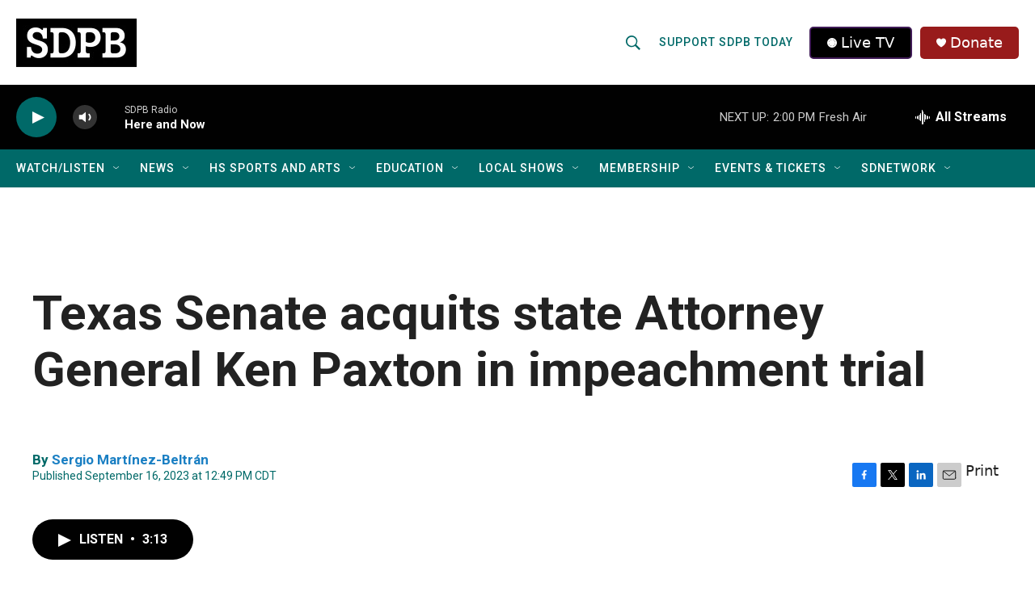

--- FILE ---
content_type: text/html;charset=UTF-8
request_url: https://listen.sdpb.org/2023-09-16/texas-senate-acquits-state-attorney-general-ken-paxton-in-impeachment-trial
body_size: 32665
content:
<!DOCTYPE html>
<html class="ArtP " lang="en">
    <head>
    <meta charset="UTF-8">

    

    <style data-cssvarsponyfill="true">
        :root { --siteBgColorInverse: #121212; --primaryTextColorInverse: #ffffff; --secondaryTextColorInverse: #000000; --tertiaryTextColorInverse: #d3d3d3; --headerBgColorInverse: #222222; --headerBorderColorInverse: #222222; --headerTextColorInverse: #000000; --secC1_Inverse: #a2a2a2; --secC4_Inverse: #282828; --headerNavBarBgColorInverse: #121212; --headerMenuBgColorInverse: #ffffff; --headerMenuTextColorInverse: #6b2b85; --headerMenuTextColorHoverInverse: #6b2b85; --liveBlogTextColorInverse: #ffffff; --applyButtonColorInverse: #4485D5; --applyButtonTextColorInverse: #4485D5; --siteBgColor: #ffffff; --primaryTextColor: #222222; --secondaryTextColor: #222222; --secC1: #006968; --secC4: #f1f1f1; --secC5: #cccccc; --siteBgColor: #ffffff; --siteInverseBgColor: #000000; --linkColor: #1a7fc3; --linkHoverColor: #0e4870; --headerBgColor: #ffffff; --headerBgColorInverse: #222222; --headerBorderColor: #858585; --headerBorderColorInverse: #222222; --tertiaryTextColor: #222222; --headerTextColor: #006968; --headerTextColorHover: #ff4e00; --buttonTextColor: #ffffff; --headerNavBarBgColor: #006968; --headerNavBarTextColor: #ffffff; --headerNavBarTextColorHover: #ffb632; --headerMenuBgColor: #000000; --headerMenuTextColor: #ffffff; --headerMenuTextColorHover: #ffb632; --liveBlogTextColor: #282829; --applyButtonColor: #194173; --applyButtonTextColor: #2c4273; --primaryColor1: #010101; --primaryColor2: #006968; --breakingColor: #981b1b; --secC2: #bbbbbb; --secC3: #cccccc; --secC5: #cccccc; --linkColor: #1a7fc3; --linkHoverColor: #0e4870; --donateBGColor: #981b1b; --headerIconColor: #ffffff; --hatButtonBgColor: #000000; --hatButtonBgHoverColor: #000000; --hatButtonBorderColor: #411c58; --hatButtonBorderHoverColor: #ffffff; --hatButtoniconColor: #ffffff; --hatButtonTextColor: #ffffff; --hatButtonTextHoverColor: #ffffff; --footerTextColor: #ffffff; --footerTextBgColor: #ffffff; --footerPartnersBgColor: #ff4e00; --listBorderColor: #ffffff; --gridBorderColor: #ffffff; --tagButtonBorderColor: #006968; --tagButtonTextColor: #006968; --breakingTextColor: #ffffff; --sectionTextColor: #ffffff; --contentWidth: 1240px; --primaryHeadlineFont: sans-serif; --secHlFont: sans-serif; --bodyFont: sans-serif; --colorWhite: #ffffff; --colorBlack: #000000;} .fonts-loaded { --primaryHeadlineFont: "Roboto Condensed"; --secHlFont: "Roboto"; --bodyFont: "Roboto"; --liveBlogBodyFont: "Roboto";}
    </style>

    
    <meta property="fb:app_id" content="SoDakPB">


    <meta property="og:title" content="Texas Senate acquits state Attorney General Ken Paxton in impeachment trial">

    <meta property="og:url" content="https://www.sdpb.org/2023-09-16/texas-senate-acquits-state-attorney-general-ken-paxton-in-impeachment-trial">

    <meta property="og:description" content="Paxton, who has been suspended, faced 16 articles of impeachment tied to allegations that he abused his office to protect a political donor. The Senate vote reinstates Paxton as attorney general.">

    <meta property="og:site_name" content="SDPB">



    <meta property="og:type" content="article">

    <meta property="article:author" content="https://www.sdpb.org/people/sergio-martinez-beltran">

    <meta property="article:published_time" content="2023-09-16T17:49:51">

    <meta property="article:modified_time" content="2023-09-16T17:51:04.243">

    <meta property="article:tag" content="National News">

    
    <meta name="twitter:card" content="summary_large_image"/>
    
    
    
    
    <meta name="twitter:description" content="Paxton, who has been suspended, faced 16 articles of impeachment tied to allegations that he abused his office to protect a political donor. The Senate vote reinstates Paxton as attorney general."/>
    
    
    
    
    <meta name="twitter:site" content="@sodakpb"/>
    
    
    
    <meta name="twitter:title" content="Texas Senate acquits state Attorney General Ken Paxton in impeachment trial"/>
    

<meta name="disqus.shortname" content="npr-sdpb">
<meta name="disqus.url" content="https://www.sdpb.org/2023-09-16/texas-senate-acquits-state-attorney-general-ken-paxton-in-impeachment-trial">
<meta name="disqus.title" content="Texas Senate acquits state Attorney General Ken Paxton in impeachment trial">
<meta name="disqus.identifier" content="0000018a-9f1e-d38e-a98e-df1e19000000">

    <link data-cssvarsponyfill="true" class="Webpack-css" rel="stylesheet" href="https://npr.brightspotcdn.com/resource/00000177-1bc0-debb-a57f-dfcf4a950000/styleguide/All.min.0db89f2a608a6b13cec2d9fc84f71c45.gz.css">

    

    <style>.FooterNavigation-items-item {
    display: inline-block
}</style>
<style>[class*='-articleBody'] > ul,
[class*='-articleBody'] > ul ul {
    list-style-type: disc;
}</style>


    <meta name="viewport" content="width=device-width, initial-scale=1, viewport-fit=cover"><title>Texas Senate acquits state Attorney General Ken Paxton in impeachment trial | SDPB</title><meta name="description" content="Paxton, who has been suspended, faced 16 articles of impeachment tied to allegations that he abused his office to protect a political donor. The Senate vote reinstates Paxton as attorney general."><link rel="canonical" href="https://www.sdpb.org/2023-09-16/texas-senate-acquits-state-attorney-general-ken-paxton-in-impeachment-trial"><meta name="brightspot.contentId" content="0000018a-9f1e-d38e-a98e-df1e19000000"><link rel="apple-touch-icon"sizes="180x180"href="/apple-touch-icon.png"><link rel="icon"type="image/png"href="/favicon-32x32.png"><link rel="icon"type="image/png"href="/favicon-16x16.png">
    
    
    <meta name="brightspot-dataLayer" content="{
  &quot;author&quot; : &quot;Sergio Martínez-Beltrán&quot;,
  &quot;bspStoryId&quot; : &quot;0000018a-9f1e-d38e-a98e-df1e19000000&quot;,
  &quot;category&quot; : &quot;&quot;,
  &quot;inlineAudio&quot; : 1,
  &quot;keywords&quot; : &quot;National News&quot;,
  &quot;nprCmsSite&quot; : true,
  &quot;nprStoryId&quot; : &quot;1199803661&quot;,
  &quot;pageType&quot; : &quot;news-story&quot;,
  &quot;program&quot; : &quot;All Things Considered&quot;,
  &quot;publishedDate&quot; : &quot;2023-09-16T12:49:51Z&quot;,
  &quot;siteName&quot; : &quot;SDPB&quot;,
  &quot;station&quot; : &quot;SDPB&quot;,
  &quot;stationOrgId&quot; : &quot;1177&quot;,
  &quot;storyOrgId&quot; : &quot;&quot;,
  &quot;storyTheme&quot; : &quot;news-story&quot;,
  &quot;storyTitle&quot; : &quot;Texas Senate acquits state Attorney General Ken Paxton in impeachment trial&quot;,
  &quot;timezone&quot; : &quot;US/Central&quot;,
  &quot;wordCount&quot; : 0,
  &quot;series&quot; : &quot;&quot;
}">
    <script id="brightspot-dataLayer">
        (function () {
            var dataValue = document.head.querySelector('meta[name="brightspot-dataLayer"]').content;
            if (dataValue) {
                window.brightspotDataLayer = JSON.parse(dataValue);
            }
        })();
    </script>

    

    

    
    <script src="https://npr.brightspotcdn.com/resource/00000177-1bc0-debb-a57f-dfcf4a950000/styleguide/All.min.fd8f7fccc526453c829dde80fc7c2ef5.gz.js" async></script>
    

    <script async="async" src="https://securepubads.g.doubleclick.net/tag/js/gpt.js"></script>
<script type="text/javascript">
    // Google tag setup
    var googletag = googletag || {};
    googletag.cmd = googletag.cmd || [];

    googletag.cmd.push(function () {
        // @see https://developers.google.com/publisher-tag/reference#googletag.PubAdsService_enableLazyLoad
        googletag.pubads().enableLazyLoad({
            fetchMarginPercent: 100, // fetch and render ads within this % of viewport
            renderMarginPercent: 100,
            mobileScaling: 1  // Same on mobile.
        });

        googletag.pubads().enableSingleRequest()
        googletag.pubads().enableAsyncRendering()
        googletag.pubads().collapseEmptyDivs()
        googletag.pubads().disableInitialLoad()
        googletag.enableServices()
    })
</script>
<script>

  window.fbAsyncInit = function() {
      FB.init({
          
              appId : 'SoDakPB',
          
          xfbml : true,
          version : 'v2.9'
      });
  };

  (function(d, s, id){
     var js, fjs = d.getElementsByTagName(s)[0];
     if (d.getElementById(id)) {return;}
     js = d.createElement(s); js.id = id;
     js.src = "//connect.facebook.net/en_US/sdk.js";
     fjs.parentNode.insertBefore(js, fjs);
   }(document, 'script', 'facebook-jssdk'));
</script>
<meta name="gtm-dataLayer" content="{
  &quot;gtmAuthor&quot; : &quot;Sergio Martínez-Beltrán&quot;,
  &quot;gtmBspStoryId&quot; : &quot;0000018a-9f1e-d38e-a98e-df1e19000000&quot;,
  &quot;gtmCategory&quot; : &quot;&quot;,
  &quot;gtmInlineAudio&quot; : 1,
  &quot;gtmKeywords&quot; : &quot;National News&quot;,
  &quot;gtmNprCmsSite&quot; : true,
  &quot;gtmNprStoryId&quot; : &quot;1199803661&quot;,
  &quot;gtmPageType&quot; : &quot;news-story&quot;,
  &quot;gtmProgram&quot; : &quot;All Things Considered&quot;,
  &quot;gtmPublishedDate&quot; : &quot;2023-09-16T12:49:51Z&quot;,
  &quot;gtmSiteName&quot; : &quot;SDPB&quot;,
  &quot;gtmStation&quot; : &quot;SDPB&quot;,
  &quot;gtmStationOrgId&quot; : &quot;1177&quot;,
  &quot;gtmStoryOrgId&quot; : &quot;&quot;,
  &quot;gtmStoryTheme&quot; : &quot;news-story&quot;,
  &quot;gtmStoryTitle&quot; : &quot;Texas Senate acquits state Attorney General Ken Paxton in impeachment trial&quot;,
  &quot;gtmTimezone&quot; : &quot;US/Central&quot;,
  &quot;gtmWordCount&quot; : 0,
  &quot;gtmSeries&quot; : &quot;&quot;
}"><script>

    (function () {
        var dataValue = document.head.querySelector('meta[name="gtm-dataLayer"]').content;
        if (dataValue) {
            window.dataLayer = window.dataLayer || [];
            dataValue = JSON.parse(dataValue);
            dataValue['event'] = 'gtmFirstView';
            window.dataLayer.push(dataValue);
        }
    })();

    (function(w,d,s,l,i){w[l]=w[l]||[];w[l].push({'gtm.start':
            new Date().getTime(),event:'gtm.js'});var f=d.getElementsByTagName(s)[0],
        j=d.createElement(s),dl=l!='dataLayer'?'&l='+l:'';j.async=true;j.src=
        'https://www.googletagmanager.com/gtm.js?id='+i+dl;f.parentNode.insertBefore(j,f);
})(window,document,'script','dataLayer','GTM-N39QFDR');</script><script type="application/ld+json">{"@context":"http://schema.org","@type":"NewsArticle","author":[{"@context":"http://schema.org","@type":"Person","name":"Sergio Martínez-Beltrán","url":"https://www.sdpb.org/people/sergio-martinez-beltran"}],"dateModified":"2023-09-16T13:51:04Z","datePublished":"2023-09-16T13:49:51Z","headline":"Texas Senate acquits state Attorney General Ken Paxton in impeachment trial","mainEntityOfPage":{"@type":"NewsArticle","@id":"https://www.sdpb.org/2023-09-16/texas-senate-acquits-state-attorney-general-ken-paxton-in-impeachment-trial"},"publisher":{"@type":"Organization","name":"SDPB","logo":{"@context":"http://schema.org","@type":"ImageObject","height":"60","url":"https://npr.brightspotcdn.com/dims4/default/aed127a/2147483647/resize/x60/quality/90/?url=http%3A%2F%2Fnpr-brightspot.s3.amazonaws.com%2F89%2Fc6%2Fe9c323414eb4ae5bbb5f579fbb5c%2Fsdpb-primary-black.jpg","width":"149"}}}</script><script type="application/ld+json">{"@context":"http://schema.org","@type":"ListenAction","description":"Paxton, who has been suspended, faced 16 articles of impeachment tied to allegations that he abused his office to protect a political donor. The Senate vote reinstates Paxton as attorney general.","name":"Texas Senate acquits state Attorney General Ken Paxton in impeachment trial"}</script><!-- no longer used, moved disqus script to be loaded by ps-disqus-comment-module.js to avoid errors --><script>window.addEventListener('DOMContentLoaded', (event) => {
    window.nulldurationobserver = new MutationObserver(function (mutations) {
        document.querySelectorAll('.StreamPill-duration').forEach(pill => { 
      if (pill.innerText == "LISTENNULL") {
         pill.innerText = "LISTEN"
      } 
    });
      });

      window.nulldurationobserver.observe(document.body, {
        childList: true,
        subtree: true
      });
});
</script>
<script><script async src="https://pagead2.googlesyndication.com/pagead/js/adsbygoogle.js?client=ca-pub-8557344463829264"
     crossorigin="anonymous"></script>
</script>
<script><!-- Meta Pixel Code -->

!function(f,b,e,v,n,t,s)
{if(f.fbq)return;n=f.fbq=function(){n.callMethod?
n.callMethod.apply(n,arguments):n.queue.push(arguments)};
if(!f._fbq)f._fbq=n;n.push=n;n.loaded=!0;n.version='2.0';
n.queue=[];t=b.createElement(e);t.async=!0;
t.src=v;s=b.getElementsByTagName(e)[0];
s.parentNode.insertBefore(t,s)}(window, document,'script',
'https://connect.facebook.net/en_US/fbevents.js');
fbq('init', '1290717232117240'); <!-- SDPB SDPBDotOrg Pixel -->
fbq('init', '1337411250491302'); <!-- CBA SDPB Pixel -->
fbq('track', 'PageView');


<!-- End Meta Pixel Code --></script>
<script><!-- This site is converting visitors into subscribers and customers with OptinMonster - https://optinmonster.com -->
<script>(function(d,u,ac){var s=d.createElement('script');s.type='text/javascript';s.src='https://a.omappapi.com/app/js/api.min.js';s.async=true;s.dataset.user=u;s.dataset.account=ac;d.getElementsByTagName('head')[0].appendChild(s);})(document,336426,356093);</script>
<!-- / https://optinmonster.com --></script>


    <script>
        var head = document.getElementsByTagName('head')
        head = head[0]
        var link = document.createElement('link');
        link.setAttribute('href', 'https://fonts.googleapis.com/css?family=Roboto Condensed|Roboto|Roboto:400,500,700&display=swap');
        var relList = link.relList;

        if (relList && relList.supports('preload')) {
            link.setAttribute('as', 'style');
            link.setAttribute('rel', 'preload');
            link.setAttribute('onload', 'this.rel="stylesheet"');
            link.setAttribute('crossorigin', 'anonymous');
        } else {
            link.setAttribute('rel', 'stylesheet');
        }

        head.appendChild(link);
    </script>
</head>


    <body class="Page-body" data-content-width="1240px">
    <noscript>
    <iframe src="https://www.googletagmanager.com/ns.html?id=GTM-N39QFDR" height="0" width="0" style="display:none;visibility:hidden"></iframe>
</noscript>
        

    <!-- Putting icons here, so we don't have to include in a bunch of -body hbs's -->
<svg xmlns="http://www.w3.org/2000/svg" style="display:none" id="iconsMap1" class="iconsMap">
    <symbol id="play-icon" viewBox="0 0 115 115">
        <polygon points="0,0 115,57.5 0,115" fill="currentColor" />
    </symbol>
    <symbol id="grid" viewBox="0 0 32 32">
            <g>
                <path d="M6.4,5.7 C6.4,6.166669 6.166669,6.4 5.7,6.4 L0.7,6.4 C0.233331,6.4 0,6.166669 0,5.7 L0,0.7 C0,0.233331 0.233331,0 0.7,0 L5.7,0 C6.166669,0 6.4,0.233331 6.4,0.7 L6.4,5.7 Z M19.2,5.7 C19.2,6.166669 18.966669,6.4 18.5,6.4 L13.5,6.4 C13.033331,6.4 12.8,6.166669 12.8,5.7 L12.8,0.7 C12.8,0.233331 13.033331,0 13.5,0 L18.5,0 C18.966669,0 19.2,0.233331 19.2,0.7 L19.2,5.7 Z M32,5.7 C32,6.166669 31.766669,6.4 31.3,6.4 L26.3,6.4 C25.833331,6.4 25.6,6.166669 25.6,5.7 L25.6,0.7 C25.6,0.233331 25.833331,0 26.3,0 L31.3,0 C31.766669,0 32,0.233331 32,0.7 L32,5.7 Z M6.4,18.5 C6.4,18.966669 6.166669,19.2 5.7,19.2 L0.7,19.2 C0.233331,19.2 0,18.966669 0,18.5 L0,13.5 C0,13.033331 0.233331,12.8 0.7,12.8 L5.7,12.8 C6.166669,12.8 6.4,13.033331 6.4,13.5 L6.4,18.5 Z M19.2,18.5 C19.2,18.966669 18.966669,19.2 18.5,19.2 L13.5,19.2 C13.033331,19.2 12.8,18.966669 12.8,18.5 L12.8,13.5 C12.8,13.033331 13.033331,12.8 13.5,12.8 L18.5,12.8 C18.966669,12.8 19.2,13.033331 19.2,13.5 L19.2,18.5 Z M32,18.5 C32,18.966669 31.766669,19.2 31.3,19.2 L26.3,19.2 C25.833331,19.2 25.6,18.966669 25.6,18.5 L25.6,13.5 C25.6,13.033331 25.833331,12.8 26.3,12.8 L31.3,12.8 C31.766669,12.8 32,13.033331 32,13.5 L32,18.5 Z M6.4,31.3 C6.4,31.766669 6.166669,32 5.7,32 L0.7,32 C0.233331,32 0,31.766669 0,31.3 L0,26.3 C0,25.833331 0.233331,25.6 0.7,25.6 L5.7,25.6 C6.166669,25.6 6.4,25.833331 6.4,26.3 L6.4,31.3 Z M19.2,31.3 C19.2,31.766669 18.966669,32 18.5,32 L13.5,32 C13.033331,32 12.8,31.766669 12.8,31.3 L12.8,26.3 C12.8,25.833331 13.033331,25.6 13.5,25.6 L18.5,25.6 C18.966669,25.6 19.2,25.833331 19.2,26.3 L19.2,31.3 Z M32,31.3 C32,31.766669 31.766669,32 31.3,32 L26.3,32 C25.833331,32 25.6,31.766669 25.6,31.3 L25.6,26.3 C25.6,25.833331 25.833331,25.6 26.3,25.6 L31.3,25.6 C31.766669,25.6 32,25.833331 32,26.3 L32,31.3 Z" id=""></path>
            </g>
    </symbol>
    <symbol id="radio-stream" width="18" height="19" viewBox="0 0 18 19">
        <g fill="currentColor" fill-rule="nonzero">
            <path d="M.5 8c-.276 0-.5.253-.5.565v1.87c0 .312.224.565.5.565s.5-.253.5-.565v-1.87C1 8.253.776 8 .5 8zM2.5 8c-.276 0-.5.253-.5.565v1.87c0 .312.224.565.5.565s.5-.253.5-.565v-1.87C3 8.253 2.776 8 2.5 8zM3.5 7c-.276 0-.5.276-.5.617v3.766c0 .34.224.617.5.617s.5-.276.5-.617V7.617C4 7.277 3.776 7 3.5 7zM5.5 6c-.276 0-.5.275-.5.613v5.774c0 .338.224.613.5.613s.5-.275.5-.613V6.613C6 6.275 5.776 6 5.5 6zM6.5 4c-.276 0-.5.26-.5.58v8.84c0 .32.224.58.5.58s.5-.26.5-.58V4.58C7 4.26 6.776 4 6.5 4zM8.5 0c-.276 0-.5.273-.5.61v17.78c0 .337.224.61.5.61s.5-.273.5-.61V.61C9 .273 8.776 0 8.5 0zM9.5 2c-.276 0-.5.274-.5.612v14.776c0 .338.224.612.5.612s.5-.274.5-.612V2.612C10 2.274 9.776 2 9.5 2zM11.5 5c-.276 0-.5.276-.5.616v8.768c0 .34.224.616.5.616s.5-.276.5-.616V5.616c0-.34-.224-.616-.5-.616zM12.5 6c-.276 0-.5.262-.5.584v4.832c0 .322.224.584.5.584s.5-.262.5-.584V6.584c0-.322-.224-.584-.5-.584zM14.5 7c-.276 0-.5.29-.5.647v3.706c0 .357.224.647.5.647s.5-.29.5-.647V7.647C15 7.29 14.776 7 14.5 7zM15.5 8c-.276 0-.5.253-.5.565v1.87c0 .312.224.565.5.565s.5-.253.5-.565v-1.87c0-.312-.224-.565-.5-.565zM17.5 8c-.276 0-.5.253-.5.565v1.87c0 .312.224.565.5.565s.5-.253.5-.565v-1.87c0-.312-.224-.565-.5-.565z"/>
        </g>
    </symbol>
    <symbol id="icon-magnify" viewBox="0 0 31 31">
        <g>
            <path fill-rule="evenodd" d="M22.604 18.89l-.323.566 8.719 8.8L28.255 31l-8.719-8.8-.565.404c-2.152 1.346-4.386 2.018-6.7 2.018-3.39 0-6.284-1.21-8.679-3.632C1.197 18.568 0 15.66 0 12.27c0-3.39 1.197-6.283 3.592-8.678C5.987 1.197 8.88 0 12.271 0c3.39 0 6.283 1.197 8.678 3.592 2.395 2.395 3.593 5.288 3.593 8.679 0 2.368-.646 4.574-1.938 6.62zM19.162 5.77C17.322 3.925 15.089 3 12.46 3c-2.628 0-4.862.924-6.702 2.77C3.92 7.619 3 9.862 3 12.5c0 2.639.92 4.882 2.76 6.73C7.598 21.075 9.832 22 12.46 22c2.629 0 4.862-.924 6.702-2.77C21.054 17.33 22 15.085 22 12.5c0-2.586-.946-4.83-2.838-6.73z"/>
        </g>
    </symbol>
    <symbol id="burger-menu" viewBox="0 0 14 10">
        <g>
            <path fill-rule="evenodd" d="M0 5.5v-1h14v1H0zM0 1V0h14v1H0zm0 9V9h14v1H0z"></path>
        </g>
    </symbol>
    <symbol id="close-x" viewBox="0 0 14 14">
        <g>
            <path fill-rule="nonzero" d="M6.336 7L0 .664.664 0 7 6.336 13.336 0 14 .664 7.664 7 14 13.336l-.664.664L7 7.664.664 14 0 13.336 6.336 7z"></path>
        </g>
    </symbol>
    <symbol id="share-more-arrow" viewBox="0 0 512 512" style="enable-background:new 0 0 512 512;">
        <g>
            <g>
                <path d="M512,241.7L273.643,3.343v156.152c-71.41,3.744-138.015,33.337-188.958,84.28C30.075,298.384,0,370.991,0,448.222v60.436
                    l29.069-52.985c45.354-82.671,132.173-134.027,226.573-134.027c5.986,0,12.004,0.212,18.001,0.632v157.779L512,241.7z
                    M255.642,290.666c-84.543,0-163.661,36.792-217.939,98.885c26.634-114.177,129.256-199.483,251.429-199.483h15.489V78.131
                    l163.568,163.568L304.621,405.267V294.531l-13.585-1.683C279.347,291.401,267.439,290.666,255.642,290.666z"></path>
            </g>
        </g>
    </symbol>
    <symbol id="chevron" viewBox="0 0 100 100">
        <g>
            <path d="M22.4566257,37.2056786 L-21.4456527,71.9511488 C-22.9248661,72.9681457 -24.9073712,72.5311671 -25.8758148,70.9765924 L-26.9788683,69.2027424 C-27.9450684,67.6481676 -27.5292733,65.5646602 -26.0500598,64.5484493 L20.154796,28.2208967 C21.5532435,27.2597011 23.3600078,27.2597011 24.759951,28.2208967 L71.0500598,64.4659264 C72.5292733,65.4829232 72.9450684,67.5672166 71.9788683,69.1217913 L70.8750669,70.8956413 C69.9073712,72.4502161 67.9241183,72.8848368 66.4449048,71.8694118 L22.4566257,37.2056786 Z" id="Transparent-Chevron" transform="translate(22.500000, 50.000000) rotate(90.000000) translate(-22.500000, -50.000000) "></path>
        </g>
    </symbol>
</svg>

<svg xmlns="http://www.w3.org/2000/svg" style="display:none" id="iconsMap2" class="iconsMap">
    <symbol id="mono-icon-facebook" viewBox="0 0 10 19">
        <path fill-rule="evenodd" d="M2.707 18.25V10.2H0V7h2.707V4.469c0-1.336.375-2.373 1.125-3.112C4.582.62 5.578.25 6.82.25c1.008 0 1.828.047 2.461.14v2.848H7.594c-.633 0-1.067.14-1.301.422-.188.235-.281.61-.281 1.125V7H9l-.422 3.2H6.012v8.05H2.707z"></path>
    </symbol>
    <symbol id="mono-icon-instagram" viewBox="0 0 17 17">
        <g>
            <path fill-rule="evenodd" d="M8.281 4.207c.727 0 1.4.182 2.022.545a4.055 4.055 0 0 1 1.476 1.477c.364.62.545 1.294.545 2.021 0 .727-.181 1.4-.545 2.021a4.055 4.055 0 0 1-1.476 1.477 3.934 3.934 0 0 1-2.022.545c-.726 0-1.4-.182-2.021-.545a4.055 4.055 0 0 1-1.477-1.477 3.934 3.934 0 0 1-.545-2.021c0-.727.182-1.4.545-2.021A4.055 4.055 0 0 1 6.26 4.752a3.934 3.934 0 0 1 2.021-.545zm0 6.68a2.54 2.54 0 0 0 1.864-.774 2.54 2.54 0 0 0 .773-1.863 2.54 2.54 0 0 0-.773-1.863 2.54 2.54 0 0 0-1.864-.774 2.54 2.54 0 0 0-1.863.774 2.54 2.54 0 0 0-.773 1.863c0 .727.257 1.348.773 1.863a2.54 2.54 0 0 0 1.863.774zM13.45 4.03c-.023.258-.123.48-.299.668a.856.856 0 0 1-.65.281.913.913 0 0 1-.668-.28.913.913 0 0 1-.281-.669c0-.258.094-.48.281-.668a.913.913 0 0 1 .668-.28c.258 0 .48.093.668.28.187.188.281.41.281.668zm2.672.95c.023.656.035 1.746.035 3.269 0 1.523-.017 2.62-.053 3.287-.035.668-.134 1.248-.298 1.74a4.098 4.098 0 0 1-.967 1.53 4.098 4.098 0 0 1-1.53.966c-.492.164-1.072.264-1.74.3-.668.034-1.763.052-3.287.052-1.523 0-2.619-.018-3.287-.053-.668-.035-1.248-.146-1.74-.334a3.747 3.747 0 0 1-1.53-.931 4.098 4.098 0 0 1-.966-1.53c-.164-.492-.264-1.072-.299-1.74C.424 10.87.406 9.773.406 8.25S.424 5.63.46 4.963c.035-.668.135-1.248.299-1.74.21-.586.533-1.096.967-1.53A4.098 4.098 0 0 1 3.254.727c.492-.164 1.072-.264 1.74-.3C5.662.394 6.758.376 8.281.376c1.524 0 2.62.018 3.287.053.668.035 1.248.135 1.74.299a4.098 4.098 0 0 1 2.496 2.496c.165.492.27 1.078.317 1.757zm-1.687 7.91c.14-.399.234-1.032.28-1.899.024-.515.036-1.242.036-2.18V7.689c0-.961-.012-1.688-.035-2.18-.047-.89-.14-1.524-.281-1.899a2.537 2.537 0 0 0-1.512-1.511c-.375-.14-1.008-.235-1.899-.282a51.292 51.292 0 0 0-2.18-.035H7.72c-.938 0-1.664.012-2.18.035-.867.047-1.5.141-1.898.282a2.537 2.537 0 0 0-1.512 1.511c-.14.375-.234 1.008-.281 1.899a51.292 51.292 0 0 0-.036 2.18v1.125c0 .937.012 1.664.036 2.18.047.866.14 1.5.28 1.898.306.726.81 1.23 1.513 1.511.398.141 1.03.235 1.898.282.516.023 1.242.035 2.18.035h1.125c.96 0 1.687-.012 2.18-.035.89-.047 1.523-.141 1.898-.282.726-.304 1.23-.808 1.512-1.511z"></path>
        </g>
    </symbol>
    <symbol id="mono-icon-email" viewBox="0 0 512 512">
        <g>
            <path d="M67,148.7c11,5.8,163.8,89.1,169.5,92.1c5.7,3,11.5,4.4,20.5,4.4c9,0,14.8-1.4,20.5-4.4c5.7-3,158.5-86.3,169.5-92.1
                c4.1-2.1,11-5.9,12.5-10.2c2.6-7.6-0.2-10.5-11.3-10.5H257H65.8c-11.1,0-13.9,3-11.3,10.5C56,142.9,62.9,146.6,67,148.7z"></path>
            <path d="M455.7,153.2c-8.2,4.2-81.8,56.6-130.5,88.1l82.2,92.5c2,2,2.9,4.4,1.8,5.6c-1.2,1.1-3.8,0.5-5.9-1.4l-98.6-83.2
                c-14.9,9.6-25.4,16.2-27.2,17.2c-7.7,3.9-13.1,4.4-20.5,4.4c-7.4,0-12.8-0.5-20.5-4.4c-1.9-1-12.3-7.6-27.2-17.2l-98.6,83.2
                c-2,2-4.7,2.6-5.9,1.4c-1.2-1.1-0.3-3.6,1.7-5.6l82.1-92.5c-48.7-31.5-123.1-83.9-131.3-88.1c-8.8-4.5-9.3,0.8-9.3,4.9
                c0,4.1,0,205,0,205c0,9.3,13.7,20.9,23.5,20.9H257h185.5c9.8,0,21.5-11.7,21.5-20.9c0,0,0-201,0-205
                C464,153.9,464.6,148.7,455.7,153.2z"></path>
        </g>
    </symbol>
    <symbol id="default-image" width="24" height="24" viewBox="0 0 24 24" fill="none" stroke="currentColor" stroke-width="2" stroke-linecap="round" stroke-linejoin="round" class="feather feather-image">
        <rect x="3" y="3" width="18" height="18" rx="2" ry="2"></rect>
        <circle cx="8.5" cy="8.5" r="1.5"></circle>
        <polyline points="21 15 16 10 5 21"></polyline>
    </symbol>
    <symbol id="icon-email" width="18px" viewBox="0 0 20 14">
        <g id="Symbols" stroke="none" stroke-width="1" fill="none" fill-rule="evenodd" stroke-linecap="round" stroke-linejoin="round">
            <g id="social-button-bar" transform="translate(-125.000000, -8.000000)" stroke="#000000">
                <g id="Group-2" transform="translate(120.000000, 0.000000)">
                    <g id="envelope" transform="translate(6.000000, 9.000000)">
                        <path d="M17.5909091,10.6363636 C17.5909091,11.3138182 17.0410909,11.8636364 16.3636364,11.8636364 L1.63636364,11.8636364 C0.958909091,11.8636364 0.409090909,11.3138182 0.409090909,10.6363636 L0.409090909,1.63636364 C0.409090909,0.958090909 0.958909091,0.409090909 1.63636364,0.409090909 L16.3636364,0.409090909 C17.0410909,0.409090909 17.5909091,0.958090909 17.5909091,1.63636364 L17.5909091,10.6363636 L17.5909091,10.6363636 Z" id="Stroke-406"></path>
                        <polyline id="Stroke-407" points="17.1818182 0.818181818 9 7.36363636 0.818181818 0.818181818"></polyline>
                    </g>
                </g>
            </g>
        </g>
    </symbol>
    <symbol id="mono-icon-print" viewBox="0 0 12 12">
        <g fill-rule="evenodd">
            <path fill-rule="nonzero" d="M9 10V7H3v3H1a1 1 0 0 1-1-1V4a1 1 0 0 1 1-1h10a1 1 0 0 1 1 1v3.132A2.868 2.868 0 0 1 9.132 10H9zm.5-4.5a1 1 0 1 0 0-2 1 1 0 0 0 0 2zM3 0h6v2H3z"></path>
            <path d="M4 8h4v4H4z"></path>
        </g>
    </symbol>
    <symbol id="mono-icon-copylink" viewBox="0 0 12 12">
        <g fill-rule="evenodd">
            <path d="M10.199 2.378c.222.205.4.548.465.897.062.332.016.614-.132.774L8.627 6.106c-.187.203-.512.232-.75-.014a.498.498 0 0 0-.706.028.499.499 0 0 0 .026.706 1.509 1.509 0 0 0 2.165-.04l1.903-2.06c.37-.398.506-.98.382-1.636-.105-.557-.392-1.097-.77-1.445L9.968.8C9.591.452 9.03.208 8.467.145 7.803.072 7.233.252 6.864.653L4.958 2.709a1.509 1.509 0 0 0 .126 2.161.5.5 0 1 0 .68-.734c-.264-.218-.26-.545-.071-.747L7.597 1.33c.147-.16.425-.228.76-.19.353.038.71.188.931.394l.91.843.001.001zM1.8 9.623c-.222-.205-.4-.549-.465-.897-.062-.332-.016-.614.132-.774l1.905-2.057c.187-.203.512-.232.75.014a.498.498 0 0 0 .706-.028.499.499 0 0 0-.026-.706 1.508 1.508 0 0 0-2.165.04L.734 7.275c-.37.399-.506.98-.382 1.637.105.557.392 1.097.77 1.445l.91.843c.376.35.937.594 1.5.656.664.073 1.234-.106 1.603-.507L7.04 9.291a1.508 1.508 0 0 0-.126-2.16.5.5 0 0 0-.68.734c.264.218.26.545.071.747l-1.904 2.057c-.147.16-.425.228-.76.191-.353-.038-.71-.188-.931-.394l-.91-.843z"></path>
            <path d="M8.208 3.614a.5.5 0 0 0-.707.028L3.764 7.677a.5.5 0 0 0 .734.68L8.235 4.32a.5.5 0 0 0-.027-.707"></path>
        </g>
    </symbol>
    <symbol id="mono-icon-linkedin" viewBox="0 0 16 17">
        <g fill-rule="evenodd">
            <path d="M3.734 16.125H.464V5.613h3.27zM2.117 4.172c-.515 0-.96-.188-1.336-.563A1.825 1.825 0 0 1 .22 2.273c0-.515.187-.96.562-1.335.375-.375.82-.563 1.336-.563.516 0 .961.188 1.336.563.375.375.563.82.563 1.335 0 .516-.188.961-.563 1.336-.375.375-.82.563-1.336.563zM15.969 16.125h-3.27v-5.133c0-.844-.07-1.453-.21-1.828-.259-.633-.762-.95-1.512-.95s-1.278.282-1.582.845c-.235.421-.352 1.043-.352 1.863v5.203H5.809V5.613h3.128v1.442h.036c.234-.469.609-.856 1.125-1.16.562-.375 1.218-.563 1.968-.563 1.524 0 2.59.48 3.2 1.441.468.774.703 1.97.703 3.586v5.766z"></path>
        </g>
    </symbol>
    <symbol id="mono-icon-pinterest" viewBox="0 0 512 512">
        <g>
            <path d="M256,32C132.3,32,32,132.3,32,256c0,91.7,55.2,170.5,134.1,205.2c-0.6-15.6-0.1-34.4,3.9-51.4
                c4.3-18.2,28.8-122.1,28.8-122.1s-7.2-14.3-7.2-35.4c0-33.2,19.2-58,43.2-58c20.4,0,30.2,15.3,30.2,33.6
                c0,20.5-13.1,51.1-19.8,79.5c-5.6,23.8,11.9,43.1,35.4,43.1c42.4,0,71-54.5,71-119.1c0-49.1-33.1-85.8-93.2-85.8
                c-67.9,0-110.3,50.7-110.3,107.3c0,19.5,5.8,33.3,14.8,43.9c4.1,4.9,4.7,6.9,3.2,12.5c-1.1,4.1-3.5,14-4.6,18
                c-1.5,5.7-6.1,7.7-11.2,5.6c-31.3-12.8-45.9-47-45.9-85.6c0-63.6,53.7-139.9,160.1-139.9c85.5,0,141.8,61.9,141.8,128.3
                c0,87.9-48.9,153.5-120.9,153.5c-24.2,0-46.9-13.1-54.7-27.9c0,0-13,51.6-15.8,61.6c-4.7,17.3-14,34.5-22.5,48
                c20.1,5.9,41.4,9.2,63.5,9.2c123.7,0,224-100.3,224-224C480,132.3,379.7,32,256,32z"></path>
        </g>
    </symbol>
    <symbol id="mono-icon-tumblr" viewBox="0 0 512 512">
        <g>
            <path d="M321.2,396.3c-11.8,0-22.4-2.8-31.5-8.3c-6.9-4.1-11.5-9.6-14-16.4c-2.6-6.9-3.6-22.3-3.6-46.4V224h96v-64h-96V48h-61.9
                c-2.7,21.5-7.5,44.7-14.5,58.6c-7,13.9-14,25.8-25.6,35.7c-11.6,9.9-25.6,17.9-41.9,23.3V224h48v140.4c0,19,2,33.5,5.9,43.5
                c4,10,11.1,19.5,21.4,28.4c10.3,8.9,22.8,15.7,37.3,20.5c14.6,4.8,31.4,7.2,50.4,7.2c16.7,0,30.3-1.7,44.7-5.1
                c14.4-3.4,30.5-9.3,48.2-17.6v-65.6C363.2,389.4,342.3,396.3,321.2,396.3z"></path>
        </g>
    </symbol>
    <symbol id="mono-icon-twitter" viewBox="0 0 1200 1227">
        <g>
            <path d="M714.163 519.284L1160.89 0H1055.03L667.137 450.887L357.328 0H0L468.492 681.821L0 1226.37H105.866L515.491
            750.218L842.672 1226.37H1200L714.137 519.284H714.163ZM569.165 687.828L521.697 619.934L144.011 79.6944H306.615L611.412
            515.685L658.88 583.579L1055.08 1150.3H892.476L569.165 687.854V687.828Z" fill="white"></path>
        </g>
    </symbol>
    <symbol id="mono-icon-youtube" viewBox="0 0 512 512">
        <g>
            <path fill-rule="evenodd" d="M508.6,148.8c0-45-33.1-81.2-74-81.2C379.2,65,322.7,64,265,64c-3,0-6,0-9,0s-6,0-9,0c-57.6,0-114.2,1-169.6,3.6
                c-40.8,0-73.9,36.4-73.9,81.4C1,184.6-0.1,220.2,0,255.8C-0.1,291.4,1,327,3.4,362.7c0,45,33.1,81.5,73.9,81.5
                c58.2,2.7,117.9,3.9,178.6,3.8c60.8,0.2,120.3-1,178.6-3.8c40.9,0,74-36.5,74-81.5c2.4-35.7,3.5-71.3,3.4-107
                C512.1,220.1,511,184.5,508.6,148.8z M207,353.9V157.4l145,98.2L207,353.9z"></path>
        </g>
    </symbol>
    <symbol id="mono-icon-flipboard" viewBox="0 0 500 500">
        <g>
            <path d="M0,0V500H500V0ZM400,200H300V300H200V400H100V100H400Z"></path>
        </g>
    </symbol>
    <symbol id="mono-icon-bluesky" viewBox="0 0 568 501">
        <g>
            <path d="M123.121 33.6637C188.241 82.5526 258.281 181.681 284 234.873C309.719 181.681 379.759 82.5526 444.879
            33.6637C491.866 -1.61183 568 -28.9064 568 57.9464C568 75.2916 558.055 203.659 552.222 224.501C531.947 296.954
            458.067 315.434 392.347 304.249C507.222 323.8 536.444 388.56 473.333 453.32C353.473 576.312 301.061 422.461
            287.631 383.039C285.169 375.812 284.017 372.431 284 375.306C283.983 372.431 282.831 375.812 280.369 383.039C266.939
            422.461 214.527 576.312 94.6667 453.32C31.5556 388.56 60.7778 323.8 175.653 304.249C109.933 315.434 36.0535
            296.954 15.7778 224.501C9.94525 203.659 0 75.2916 0 57.9464C0 -28.9064 76.1345 -1.61183 123.121 33.6637Z"
            fill="white">
            </path>
        </g>
    </symbol>
    <symbol id="mono-icon-threads" viewBox="0 0 192 192">
        <g>
            <path d="M141.537 88.9883C140.71 88.5919 139.87 88.2104 139.019 87.8451C137.537 60.5382 122.616 44.905 97.5619 44.745C97.4484 44.7443 97.3355 44.7443 97.222 44.7443C82.2364 44.7443 69.7731 51.1409 62.102 62.7807L75.881 72.2328C81.6116 63.5383 90.6052 61.6848 97.2286 61.6848C97.3051 61.6848 97.3819 61.6848 97.4576 61.6855C105.707 61.7381 111.932 64.1366 115.961 68.814C118.893 72.2193 120.854 76.925 121.825 82.8638C114.511 81.6207 106.601 81.2385 98.145 81.7233C74.3247 83.0954 59.0111 96.9879 60.0396 116.292C60.5615 126.084 65.4397 134.508 73.775 140.011C80.8224 144.663 89.899 146.938 99.3323 146.423C111.79 145.74 121.563 140.987 128.381 132.296C133.559 125.696 136.834 117.143 138.28 106.366C144.217 109.949 148.617 114.664 151.047 120.332C155.179 129.967 155.42 145.8 142.501 158.708C131.182 170.016 117.576 174.908 97.0135 175.059C74.2042 174.89 56.9538 167.575 45.7381 153.317C35.2355 139.966 29.8077 120.682 29.6052 96C29.8077 71.3178 35.2355 52.0336 45.7381 38.6827C56.9538 24.4249 74.2039 17.11 97.0132 16.9405C119.988 17.1113 137.539 24.4614 149.184 38.788C154.894 45.8136 159.199 54.6488 162.037 64.9503L178.184 60.6422C174.744 47.9622 169.331 37.0357 161.965 27.974C147.036 9.60668 125.202 0.195148 97.0695 0H96.9569C68.8816 0.19447 47.2921 9.6418 32.7883 28.0793C19.8819 44.4864 13.2244 67.3157 13.0007 95.9325L13 96L13.0007 96.0675C13.2244 124.684 19.8819 147.514 32.7883 163.921C47.2921 182.358 68.8816 191.806 96.9569 192H97.0695C122.03 191.827 139.624 185.292 154.118 170.811C173.081 151.866 172.51 128.119 166.26 113.541C161.776 103.087 153.227 94.5962 141.537 88.9883ZM98.4405 129.507C88.0005 130.095 77.1544 125.409 76.6196 115.372C76.2232 107.93 81.9158 99.626 99.0812 98.6368C101.047 98.5234 102.976 98.468 104.871 98.468C111.106 98.468 116.939 99.0737 122.242 100.233C120.264 124.935 108.662 128.946 98.4405 129.507Z" fill="white"></path>
        </g>
    </symbol>
 </svg>

<svg xmlns="http://www.w3.org/2000/svg" style="display:none" id="iconsMap3" class="iconsMap">
    <symbol id="volume-mute" x="0px" y="0px" viewBox="0 0 24 24" style="enable-background:new 0 0 24 24;">
        <polygon fill="currentColor" points="11,5 6,9 2,9 2,15 6,15 11,19 "/>
        <line style="fill:none;stroke:currentColor;stroke-width:2;stroke-linecap:round;stroke-linejoin:round;" x1="23" y1="9" x2="17" y2="15"/>
        <line style="fill:none;stroke:currentColor;stroke-width:2;stroke-linecap:round;stroke-linejoin:round;" x1="17" y1="9" x2="23" y2="15"/>
    </symbol>
    <symbol id="volume-low" x="0px" y="0px" viewBox="0 0 24 24" style="enable-background:new 0 0 24 24;" xml:space="preserve">
        <polygon fill="currentColor" points="11,5 6,9 2,9 2,15 6,15 11,19 "/>
    </symbol>
    <symbol id="volume-mid" x="0px" y="0px" viewBox="0 0 24 24" style="enable-background:new 0 0 24 24;">
        <polygon fill="currentColor" points="11,5 6,9 2,9 2,15 6,15 11,19 "/>
        <path style="fill:none;stroke:currentColor;stroke-width:2;stroke-linecap:round;stroke-linejoin:round;" d="M15.5,8.5c2,2,2,5.1,0,7.1"/>
    </symbol>
    <symbol id="volume-high" x="0px" y="0px" viewBox="0 0 24 24" style="enable-background:new 0 0 24 24;">
        <polygon fill="currentColor" points="11,5 6,9 2,9 2,15 6,15 11,19 "/>
        <path style="fill:none;stroke:currentColor;stroke-width:2;stroke-linecap:round;stroke-linejoin:round;" d="M19.1,4.9c3.9,3.9,3.9,10.2,0,14.1 M15.5,8.5c2,2,2,5.1,0,7.1"/>
    </symbol>
    <symbol id="pause-icon" viewBox="0 0 12 16">
        <rect x="0" y="0" width="4" height="16" fill="currentColor"></rect>
        <rect x="8" y="0" width="4" height="16" fill="currentColor"></rect>
    </symbol>
    <symbol id="heart" viewBox="0 0 24 24">
        <g>
            <path d="M12 4.435c-1.989-5.399-12-4.597-12 3.568 0 4.068 3.06 9.481 12 14.997 8.94-5.516 12-10.929 12-14.997 0-8.118-10-8.999-12-3.568z"/>
        </g>
    </symbol>
    <symbol id="icon-location" width="24" height="24" viewBox="0 0 24 24" fill="currentColor" stroke="currentColor" stroke-width="2" stroke-linecap="round" stroke-linejoin="round" class="feather feather-map-pin">
        <path d="M21 10c0 7-9 13-9 13s-9-6-9-13a9 9 0 0 1 18 0z" fill="currentColor" fill-opacity="1"></path>
        <circle cx="12" cy="10" r="5" fill="#ffffff"></circle>
    </symbol>
    <symbol id="icon-ticket" width="23px" height="15px" viewBox="0 0 23 15">
        <g stroke="none" stroke-width="1" fill="none" fill-rule="evenodd">
            <g transform="translate(-625.000000, -1024.000000)">
                <g transform="translate(625.000000, 1024.000000)">
                    <path d="M0,12.057377 L0,3.94262296 C0.322189879,4.12588308 0.696256938,4.23076923 1.0952381,4.23076923 C2.30500469,4.23076923 3.28571429,3.26645946 3.28571429,2.07692308 C3.28571429,1.68461385 3.17904435,1.31680209 2.99266757,1 L20.0073324,1 C19.8209556,1.31680209 19.7142857,1.68461385 19.7142857,2.07692308 C19.7142857,3.26645946 20.6949953,4.23076923 21.9047619,4.23076923 C22.3037431,4.23076923 22.6778101,4.12588308 23,3.94262296 L23,12.057377 C22.6778101,11.8741169 22.3037431,11.7692308 21.9047619,11.7692308 C20.6949953,11.7692308 19.7142857,12.7335405 19.7142857,13.9230769 C19.7142857,14.3153862 19.8209556,14.6831979 20.0073324,15 L2.99266757,15 C3.17904435,14.6831979 3.28571429,14.3153862 3.28571429,13.9230769 C3.28571429,12.7335405 2.30500469,11.7692308 1.0952381,11.7692308 C0.696256938,11.7692308 0.322189879,11.8741169 -2.13162821e-14,12.057377 Z" fill="currentColor"></path>
                    <path d="M14.5,0.533333333 L14.5,15.4666667" stroke="#FFFFFF" stroke-linecap="square" stroke-dasharray="2"></path>
                </g>
            </g>
        </g>
    </symbol>
    <symbol id="icon-refresh" width="24" height="24" viewBox="0 0 24 24" fill="none" stroke="currentColor" stroke-width="2" stroke-linecap="round" stroke-linejoin="round" class="feather feather-refresh-cw">
        <polyline points="23 4 23 10 17 10"></polyline>
        <polyline points="1 20 1 14 7 14"></polyline>
        <path d="M3.51 9a9 9 0 0 1 14.85-3.36L23 10M1 14l4.64 4.36A9 9 0 0 0 20.49 15"></path>
    </symbol>

    <symbol>
    <g id="mono-icon-link-post" stroke="none" stroke-width="1" fill="none" fill-rule="evenodd">
        <g transform="translate(-313.000000, -10148.000000)" fill="#000000" fill-rule="nonzero">
            <g transform="translate(306.000000, 10142.000000)">
                <path d="M14.0614027,11.2506973 L14.3070318,11.2618997 C15.6181751,11.3582102 16.8219637,12.0327684 17.6059678,13.1077805 C17.8500396,13.4424472 17.7765978,13.9116075 17.441931,14.1556793 C17.1072643,14.3997511 16.638104,14.3263093 16.3940322,13.9916425 C15.8684436,13.270965 15.0667922,12.8217495 14.1971448,12.7578692 C13.3952042,12.6989624 12.605753,12.9728728 12.0021966,13.5148801 L11.8552806,13.6559298 L9.60365896,15.9651545 C8.45118119,17.1890154 8.4677248,19.1416686 9.64054436,20.3445766 C10.7566428,21.4893084 12.5263723,21.5504727 13.7041492,20.5254372 L13.8481981,20.3916503 L15.1367586,19.070032 C15.4259192,18.7734531 15.9007548,18.7674393 16.1973338,19.0565998 C16.466951,19.3194731 16.4964317,19.7357968 16.282313,20.0321436 L16.2107659,20.117175 L14.9130245,21.4480474 C13.1386707,23.205741 10.3106091,23.1805355 8.5665371,21.3917196 C6.88861294,19.6707486 6.81173139,16.9294487 8.36035888,15.1065701 L8.5206409,14.9274155 L10.7811785,12.6088842 C11.6500838,11.7173642 12.8355419,11.2288664 14.0614027,11.2506973 Z M22.4334629,7.60828039 C24.1113871,9.32925141 24.1882686,12.0705513 22.6396411,13.8934299 L22.4793591,14.0725845 L20.2188215,16.3911158 C19.2919892,17.3420705 18.0049901,17.8344754 16.6929682,17.7381003 C15.3818249,17.6417898 14.1780363,16.9672316 13.3940322,15.8922195 C13.1499604,15.5575528 13.2234022,15.0883925 13.558069,14.8443207 C13.8927357,14.6002489 14.361896,14.6736907 14.6059678,15.0083575 C15.1315564,15.729035 15.9332078,16.1782505 16.8028552,16.2421308 C17.6047958,16.3010376 18.394247,16.0271272 18.9978034,15.4851199 L19.1447194,15.3440702 L21.396341,13.0348455 C22.5488188,11.8109846 22.5322752,9.85833141 21.3594556,8.65542337 C20.2433572,7.51069163 18.4736277,7.44952726 17.2944986,8.47594561 L17.1502735,8.60991269 L15.8541776,9.93153101 C15.5641538,10.2272658 15.0893026,10.2318956 14.7935678,9.94187181 C14.524718,9.67821384 14.4964508,9.26180596 14.7114324,8.96608447 L14.783227,8.88126205 L16.0869755,7.55195256 C17.8613293,5.79425896 20.6893909,5.81946452 22.4334629,7.60828039 Z" id="Icon-Link"></path>
            </g>
        </g>
    </g>
    </symbol>
    <symbol id="icon-passport-badge" viewBox="0 0 80 80">
        <g fill="none" fill-rule="evenodd">
            <path fill="#5680FF" d="M0 0L80 0 0 80z" transform="translate(-464.000000, -281.000000) translate(100.000000, 180.000000) translate(364.000000, 101.000000)"/>
            <g fill="#FFF" fill-rule="nonzero">
                <path d="M17.067 31.676l-3.488-11.143-11.144-3.488 11.144-3.488 3.488-11.144 3.488 11.166 11.143 3.488-11.143 3.466-3.488 11.143zm4.935-19.567l1.207.373 2.896-4.475-4.497 2.895.394 1.207zm-9.871 0l.373-1.207-4.497-2.895 2.895 4.475 1.229-.373zm9.871 9.893l-.373 1.207 4.497 2.896-2.895-4.497-1.229.394zm-9.871 0l-1.207-.373-2.895 4.497 4.475-2.895-.373-1.229zm22.002-4.935c0 9.41-7.634 17.066-17.066 17.066C7.656 34.133 0 26.5 0 17.067 0 7.634 7.634 0 17.067 0c9.41 0 17.066 7.634 17.066 17.067zm-2.435 0c0-8.073-6.559-14.632-14.631-14.632-8.073 0-14.632 6.559-14.632 14.632 0 8.072 6.559 14.631 14.632 14.631 8.072-.022 14.631-6.58 14.631-14.631z" transform="translate(-464.000000, -281.000000) translate(100.000000, 180.000000) translate(364.000000, 101.000000) translate(6.400000, 6.400000)"/>
            </g>
        </g>
    </symbol>
    <symbol id="icon-passport-badge-circle" viewBox="0 0 45 45">
        <g fill="none" fill-rule="evenodd">
            <circle cx="23.5" cy="23" r="20.5" fill="#5680FF"/>
            <g fill="#FFF" fill-rule="nonzero">
                <path d="M17.067 31.676l-3.488-11.143-11.144-3.488 11.144-3.488 3.488-11.144 3.488 11.166 11.143 3.488-11.143 3.466-3.488 11.143zm4.935-19.567l1.207.373 2.896-4.475-4.497 2.895.394 1.207zm-9.871 0l.373-1.207-4.497-2.895 2.895 4.475 1.229-.373zm9.871 9.893l-.373 1.207 4.497 2.896-2.895-4.497-1.229.394zm-9.871 0l-1.207-.373-2.895 4.497 4.475-2.895-.373-1.229zm22.002-4.935c0 9.41-7.634 17.066-17.066 17.066C7.656 34.133 0 26.5 0 17.067 0 7.634 7.634 0 17.067 0c9.41 0 17.066 7.634 17.066 17.067zm-2.435 0c0-8.073-6.559-14.632-14.631-14.632-8.073 0-14.632 6.559-14.632 14.632 0 8.072 6.559 14.631 14.632 14.631 8.072-.022 14.631-6.58 14.631-14.631z" transform="translate(-464.000000, -281.000000) translate(100.000000, 180.000000) translate(364.000000, 101.000000) translate(6.400000, 6.400000)"/>
            </g>
        </g>
    </symbol>
    <symbol id="icon-pbs-charlotte-passport-navy" viewBox="0 0 401 42">
        <g fill="none" fill-rule="evenodd">
            <g transform="translate(-91.000000, -1361.000000) translate(89.000000, 1275.000000) translate(2.828125, 86.600000) translate(217.623043, -0.000000)">
                <circle cx="20.435" cy="20.435" r="20.435" fill="#5680FF"/>
                <path fill="#FFF" fill-rule="nonzero" d="M20.435 36.115l-3.743-11.96-11.96-3.743 11.96-3.744 3.743-11.96 3.744 11.984 11.96 3.743-11.96 3.72-3.744 11.96zm5.297-21l1.295.4 3.108-4.803-4.826 3.108.423 1.295zm-10.594 0l.4-1.295-4.826-3.108 3.108 4.803 1.318-.4zm10.594 10.617l-.4 1.295 4.826 3.108-3.107-4.826-1.319.423zm-10.594 0l-1.295-.4-3.107 4.826 4.802-3.107-.4-1.319zm23.614-5.297c0 10.1-8.193 18.317-18.317 18.317-10.1 0-18.316-8.193-18.316-18.317 0-10.123 8.193-18.316 18.316-18.316 10.1 0 18.317 8.193 18.317 18.316zm-2.614 0c0-8.664-7.039-15.703-15.703-15.703S4.732 11.772 4.732 20.435c0 8.664 7.04 15.703 15.703 15.703 8.664-.023 15.703-7.063 15.703-15.703z"/>
            </g>
            <path fill="currentColor" fill-rule="nonzero" d="M4.898 31.675v-8.216h2.1c2.866 0 5.075-.658 6.628-1.975 1.554-1.316 2.33-3.217 2.33-5.703 0-2.39-.729-4.19-2.187-5.395-1.46-1.206-3.59-1.81-6.391-1.81H0v23.099h4.898zm1.611-12.229H4.898V12.59h2.227c1.338 0 2.32.274 2.947.821.626.548.94 1.396.94 2.544 0 1.137-.374 2.004-1.122 2.599-.748.595-1.875.892-3.38.892zm22.024 12.229c2.612 0 4.68-.59 6.201-1.77 1.522-1.18 2.283-2.823 2.283-4.93 0-1.484-.324-2.674-.971-3.57-.648-.895-1.704-1.506-3.168-1.832v-.158c1.074-.18 1.935-.711 2.583-1.596.648-.885.972-2.017.972-3.397 0-2.032-.74-3.515-2.22-4.447-1.48-.932-3.858-1.398-7.133-1.398H19.89v23.098h8.642zm-.9-13.95h-2.844V12.59h2.575c1.401 0 2.425.192 3.073.576.648.385.972 1.02.972 1.904 0 .948-.298 1.627-.893 2.038-.595.41-1.556.616-2.883.616zm.347 9.905H24.79v-6.02h3.033c2.739 0 4.108.96 4.108 2.876 0 1.064-.321 1.854-.964 2.37-.642.516-1.638.774-2.986.774zm18.343 4.36c2.676 0 4.764-.6 6.265-1.8 1.5-1.201 2.251-2.844 2.251-4.93 0-1.506-.4-2.778-1.2-3.815-.801-1.038-2.281-2.072-4.44-3.105-1.633-.779-2.668-1.319-3.105-1.619-.437-.3-.755-.61-.955-.932-.2-.321-.3-.698-.3-1.13 0-.695.247-1.258.742-1.69.495-.432 1.206-.648 2.133-.648.78 0 1.572.1 2.377.3.806.2 1.825.553 3.058 1.059l1.58-3.808c-1.19-.516-2.33-.916-3.421-1.2-1.09-.285-2.236-.427-3.436-.427-2.444 0-4.358.585-5.743 1.754-1.385 1.169-2.078 2.775-2.078 4.818 0 1.085.211 2.033.632 2.844.422.811.985 1.522 1.69 2.133.706.61 1.765 1.248 3.176 1.912 1.506.716 2.504 1.237 2.994 1.564.49.326.861.666 1.114 1.019.253.353.38.755.38 1.208 0 .811-.288 1.422-.862 1.833-.574.41-1.398.616-2.472.616-.896 0-1.883-.142-2.963-.426-1.08-.285-2.398-.775-3.957-1.47v4.55c1.896.927 4.076 1.39 6.54 1.39zm29.609 0c2.338 0 4.455-.394 6.351-1.184v-4.108c-2.307.811-4.27 1.216-5.893 1.216-3.865 0-5.798-2.575-5.798-7.725 0-2.475.506-4.405 1.517-5.79 1.01-1.385 2.438-2.078 4.281-2.078.843 0 1.701.153 2.575.458.874.306 1.743.664 2.607 1.075l1.58-3.982c-2.265-1.084-4.519-1.627-6.762-1.627-2.201 0-4.12.482-5.759 1.446-1.637.963-2.893 2.348-3.768 4.155-.874 1.806-1.31 3.91-1.31 6.311 0 3.813.89 6.738 2.67 8.777 1.78 2.038 4.35 3.057 7.709 3.057zm15.278-.315v-8.31c0-2.054.3-3.54.9-4.456.601-.916 1.575-1.374 2.923-1.374 1.896 0 2.844 1.274 2.844 3.823v10.317h4.819V20.157c0-2.085-.537-3.686-1.612-4.802-1.074-1.117-2.649-1.675-4.724-1.675-2.338 0-4.044.864-5.118 2.59h-.253l.11-1.421c.074-1.443.111-2.36.111-2.749V7.092h-4.819v24.583h4.82zm20.318.316c1.38 0 2.499-.198 3.357-.593.859-.395 1.693-1.103 2.504-2.125h.127l.932 2.402h3.365v-11.77c0-2.107-.632-3.676-1.896-4.708-1.264-1.033-3.08-1.549-5.45-1.549-2.476 0-4.73.532-6.762 1.596l1.595 3.254c1.907-.853 3.566-1.28 4.977-1.28 1.833 0 2.749.896 2.749 2.687v.774l-3.065.094c-2.644.095-4.621.588-5.932 1.478-1.312.89-1.967 2.272-1.967 4.147 0 1.79.487 3.17 1.461 4.14.974.968 2.31 1.453 4.005 1.453zm1.817-3.524c-1.559 0-2.338-.679-2.338-2.038 0-.948.342-1.653 1.027-2.117.684-.463 1.727-.716 3.128-.758l1.864-.063v1.453c0 1.064-.334 1.917-1.003 2.56-.669.642-1.562.963-2.678.963zm17.822 3.208v-8.99c0-1.422.429-2.528 1.287-3.318.859-.79 2.057-1.185 3.594-1.185.559 0 1.033.053 1.422.158l.364-4.518c-.432-.095-.975-.142-1.628-.142-1.095 0-2.109.303-3.04.908-.933.606-1.673 1.404-2.22 2.394h-.237l-.711-2.97h-3.65v17.663h4.819zm14.267 0V7.092h-4.819v24.583h4.819zm12.07.316c2.708 0 4.82-.811 6.336-2.433 1.517-1.622 2.275-3.871 2.275-6.746 0-1.854-.347-3.47-1.043-4.85-.695-1.38-1.69-2.439-2.986-3.176-1.295-.738-2.79-1.106-4.486-1.106-2.728 0-4.845.8-6.351 2.401-1.507 1.601-2.26 3.845-2.26 6.73 0 1.854.348 3.476 1.043 4.867.695 1.39 1.69 2.456 2.986 3.199 1.295.742 2.791 1.114 4.487 1.114zm.064-3.871c-1.295 0-2.23-.448-2.804-1.343-.574-.895-.861-2.217-.861-3.965 0-1.76.284-3.073.853-3.942.569-.87 1.495-1.304 2.78-1.304 1.296 0 2.228.437 2.797 1.312.569.874.853 2.185.853 3.934 0 1.758-.282 3.083-.845 3.973-.564.89-1.488 1.335-2.773 1.335zm18.154 3.87c1.748 0 3.222-.268 4.423-.805v-3.586c-1.18.368-2.19.552-3.033.552-.632 0-1.14-.163-1.525-.49-.384-.326-.576-.831-.576-1.516V17.63h4.945v-3.618h-4.945v-3.76h-3.081l-1.39 3.728-2.655 1.611v2.039h2.307v8.515c0 1.949.44 3.41 1.32 4.384.879.974 2.282 1.462 4.21 1.462zm13.619 0c1.748 0 3.223-.268 4.423-.805v-3.586c-1.18.368-2.19.552-3.033.552-.632 0-1.14-.163-1.524-.49-.385-.326-.577-.831-.577-1.516V17.63h4.945v-3.618h-4.945v-3.76h-3.08l-1.391 3.728-2.654 1.611v2.039h2.306v8.515c0 1.949.44 3.41 1.32 4.384.879.974 2.282 1.462 4.21 1.462zm15.562 0c1.38 0 2.55-.102 3.508-.308.958-.205 1.859-.518 2.701-.94v-3.728c-1.032.484-2.022.837-2.97 1.058-.948.222-1.954.332-3.017.332-1.37 0-2.433-.384-3.192-1.153-.758-.769-1.164-1.838-1.216-3.207h11.39v-2.338c0-2.507-.695-4.471-2.085-5.893-1.39-1.422-3.333-2.133-5.83-2.133-2.612 0-4.658.808-6.137 2.425-1.48 1.617-2.22 3.905-2.22 6.864 0 2.876.8 5.098 2.401 6.668 1.601 1.569 3.824 2.354 6.667 2.354zm2.686-11.153h-6.762c.085-1.19.416-2.11.996-2.757.579-.648 1.38-.972 2.401-.972 1.022 0 1.833.324 2.433.972.6.648.911 1.566.932 2.757zM270.555 31.675v-8.216h2.102c2.864 0 5.074-.658 6.627-1.975 1.554-1.316 2.33-3.217 2.33-5.703 0-2.39-.729-4.19-2.188-5.395-1.458-1.206-3.589-1.81-6.39-1.81h-7.378v23.099h4.897zm1.612-12.229h-1.612V12.59h2.228c1.338 0 2.32.274 2.946.821.627.548.94 1.396.94 2.544 0 1.137-.373 2.004-1.121 2.599-.748.595-1.875.892-3.381.892zm17.3 12.545c1.38 0 2.5-.198 3.357-.593.859-.395 1.694-1.103 2.505-2.125h.126l.932 2.402h3.365v-11.77c0-2.107-.632-3.676-1.896-4.708-1.264-1.033-3.08-1.549-5.45-1.549-2.475 0-4.73.532-6.762 1.596l1.596 3.254c1.906-.853 3.565-1.28 4.976-1.28 1.833 0 2.75.896 2.75 2.687v.774l-3.066.094c-2.643.095-4.62.588-5.932 1.478-1.311.89-1.967 2.272-1.967 4.147 0 1.79.487 3.17 1.461 4.14.975.968 2.31 1.453 4.005 1.453zm1.817-3.524c-1.559 0-2.338-.679-2.338-2.038 0-.948.342-1.653 1.027-2.117.684-.463 1.727-.716 3.128-.758l1.864-.063v1.453c0 1.064-.334 1.917-1.003 2.56-.669.642-1.561.963-2.678.963zm17.79 3.524c2.507 0 4.39-.474 5.648-1.422 1.259-.948 1.888-2.328 1.888-4.14 0-.874-.152-1.627-.458-2.259-.305-.632-.78-1.19-1.422-1.674-.642-.485-1.653-1.006-3.033-1.565-1.548-.621-2.552-1.09-3.01-1.406-.458-.316-.687-.69-.687-1.121 0-.77.71-1.154 2.133-1.154.8 0 1.585.121 2.354.364.769.242 1.595.553 2.48.932l1.454-3.476c-2.012-.927-4.082-1.39-6.21-1.39-2.232 0-3.957.429-5.173 1.287-1.217.859-1.825 2.073-1.825 3.642 0 .916.145 1.688.434 2.315.29.626.753 1.182 1.39 1.666.638.485 1.636 1.011 2.995 1.58.947.4 1.706.75 2.275 1.05.568.301.969.57 1.2.807.232.237.348.545.348.924 0 1.01-.874 1.516-2.623 1.516-.853 0-1.84-.142-2.962-.426-1.122-.284-2.13-.637-3.025-1.059v3.982c.79.337 1.637.592 2.543.766.906.174 2.001.26 3.286.26zm15.658 0c2.506 0 4.389-.474 5.648-1.422 1.258-.948 1.888-2.328 1.888-4.14 0-.874-.153-1.627-.459-2.259-.305-.632-.779-1.19-1.421-1.674-.643-.485-1.654-1.006-3.034-1.565-1.548-.621-2.551-1.09-3.01-1.406-.458-.316-.687-.69-.687-1.121 0-.77.711-1.154 2.133-1.154.8 0 1.585.121 2.354.364.769.242 1.596.553 2.48.932l1.454-3.476c-2.012-.927-4.081-1.39-6.209-1.39-2.233 0-3.957.429-5.174 1.287-1.216.859-1.825 2.073-1.825 3.642 0 .916.145 1.688.435 2.315.29.626.753 1.182 1.39 1.666.637.485 1.635 1.011 2.994 1.58.948.4 1.706.75 2.275 1.05.569.301.969.57 1.2.807.232.237.348.545.348.924 0 1.01-.874 1.516-2.622 1.516-.854 0-1.84-.142-2.963-.426-1.121-.284-2.13-.637-3.025-1.059v3.982c.79.337 1.638.592 2.543.766.906.174 2.002.26 3.287.26zm15.689 7.457V32.29c0-.232-.085-1.085-.253-2.56h.253c1.18 1.506 2.806 2.26 4.881 2.26 1.38 0 2.58-.364 3.602-1.09 1.022-.727 1.81-1.786 2.362-3.176.553-1.39.83-3.028.83-4.913 0-2.865-.59-5.103-1.77-6.715-1.18-1.611-2.812-2.417-4.897-2.417-2.212 0-3.881.874-5.008 2.622h-.222l-.679-2.29h-3.918v25.436h4.819zm3.523-11.36c-1.222 0-2.115-.41-2.678-1.232-.564-.822-.845-2.18-.845-4.076v-.521c.02-1.686.305-2.894.853-3.626.547-.732 1.416-1.098 2.606-1.098 1.138 0 1.973.434 2.505 1.303.531.87.797 2.172.797 3.91 0 3.56-1.08 5.34-3.238 5.34zm19.149 3.903c2.706 0 4.818-.811 6.335-2.433 1.517-1.622 2.275-3.871 2.275-6.746 0-1.854-.348-3.47-1.043-4.85-.695-1.38-1.69-2.439-2.986-3.176-1.295-.738-2.79-1.106-4.487-1.106-2.728 0-4.845.8-6.35 2.401-1.507 1.601-2.26 3.845-2.26 6.73 0 1.854.348 3.476 1.043 4.867.695 1.39 1.69 2.456 2.986 3.199 1.295.742 2.79 1.114 4.487 1.114zm.063-3.871c-1.296 0-2.23-.448-2.805-1.343-.574-.895-.86-2.217-.86-3.965 0-1.76.284-3.073.853-3.942.568-.87 1.495-1.304 2.78-1.304 1.296 0 2.228.437 2.797 1.312.568.874.853 2.185.853 3.934 0 1.758-.282 3.083-.846 3.973-.563.89-1.487 1.335-2.772 1.335zm16.921 3.555v-8.99c0-1.422.43-2.528 1.288-3.318.858-.79 2.056-1.185 3.594-1.185.558 0 1.032.053 1.422.158l.363-4.518c-.432-.095-.974-.142-1.627-.142-1.096 0-2.11.303-3.041.908-.933.606-1.672 1.404-2.22 2.394h-.237l-.711-2.97h-3.65v17.663h4.819zm15.5.316c1.748 0 3.222-.269 4.423-.806v-3.586c-1.18.368-2.19.552-3.033.552-.632 0-1.14-.163-1.525-.49-.384-.326-.577-.831-.577-1.516V17.63h4.945v-3.618h-4.945v-3.76h-3.08l-1.39 3.728-2.655 1.611v2.039h2.307v8.515c0 1.949.44 3.41 1.319 4.384.88.974 2.283 1.462 4.21 1.462z" transform="translate(-91.000000, -1361.000000) translate(89.000000, 1275.000000) translate(2.828125, 86.600000)"/>
        </g>
    </symbol>
    <symbol id="icon-closed-captioning" viewBox="0 0 512 512">
        <g>
            <path fill="currentColor" d="M464 64H48C21.5 64 0 85.5 0 112v288c0 26.5 21.5 48 48 48h416c26.5 0 48-21.5 48-48V112c0-26.5-21.5-48-48-48zm-6 336H54c-3.3 0-6-2.7-6-6V118c0-3.3 2.7-6 6-6h404c3.3 0 6 2.7 6 6v276c0 3.3-2.7 6-6 6zm-211.1-85.7c1.7 2.4 1.5 5.6-.5 7.7-53.6 56.8-172.8 32.1-172.8-67.9 0-97.3 121.7-119.5 172.5-70.1 2.1 2 2.5 3.2 1 5.7l-17.5 30.5c-1.9 3.1-6.2 4-9.1 1.7-40.8-32-94.6-14.9-94.6 31.2 0 48 51 70.5 92.2 32.6 2.8-2.5 7.1-2.1 9.2.9l19.6 27.7zm190.4 0c1.7 2.4 1.5 5.6-.5 7.7-53.6 56.9-172.8 32.1-172.8-67.9 0-97.3 121.7-119.5 172.5-70.1 2.1 2 2.5 3.2 1 5.7L420 220.2c-1.9 3.1-6.2 4-9.1 1.7-40.8-32-94.6-14.9-94.6 31.2 0 48 51 70.5 92.2 32.6 2.8-2.5 7.1-2.1 9.2.9l19.6 27.7z"></path>
        </g>
    </symbol>
    <symbol id="circle" viewBox="0 0 24 24">
        <circle cx="50%" cy="50%" r="50%"></circle>
    </symbol>
    <symbol id="spinner" role="img" viewBox="0 0 512 512">
        <g class="fa-group">
            <path class="fa-secondary" fill="currentColor" d="M478.71 364.58zm-22 6.11l-27.83-15.9a15.92 15.92 0 0 1-6.94-19.2A184 184 0 1 1 256 72c5.89 0 11.71.29 17.46.83-.74-.07-1.48-.15-2.23-.21-8.49-.69-15.23-7.31-15.23-15.83v-32a16 16 0 0 1 15.34-16C266.24 8.46 261.18 8 256 8 119 8 8 119 8 256s111 248 248 248c98 0 182.42-56.95 222.71-139.42-4.13 7.86-14.23 10.55-22 6.11z" opacity="0.4"/><path class="fa-primary" fill="currentColor" d="M271.23 72.62c-8.49-.69-15.23-7.31-15.23-15.83V24.73c0-9.11 7.67-16.78 16.77-16.17C401.92 17.18 504 124.67 504 256a246 246 0 0 1-25 108.24c-4 8.17-14.37 11-22.26 6.45l-27.84-15.9c-7.41-4.23-9.83-13.35-6.2-21.07A182.53 182.53 0 0 0 440 256c0-96.49-74.27-175.63-168.77-183.38z"/>
        </g>
    </symbol>
    <symbol id="icon-calendar" width="24" height="24" viewBox="0 0 24 24" fill="none" stroke="currentColor" stroke-width="2" stroke-linecap="round" stroke-linejoin="round">
        <rect x="3" y="4" width="18" height="18" rx="2" ry="2"/>
        <line x1="16" y1="2" x2="16" y2="6"/>
        <line x1="8" y1="2" x2="8" y2="6"/>
        <line x1="3" y1="10" x2="21" y2="10"/>
    </symbol>
    <symbol id="icon-arrow-rotate" viewBox="0 0 512 512">
        <path d="M454.7 288.1c-12.78-3.75-26.06 3.594-29.75 16.31C403.3 379.9 333.8 432 255.1 432c-66.53 0-126.8-38.28-156.5-96h100.4c13.25 0 24-10.75 24-24S213.2 288 199.9 288h-160c-13.25 0-24 10.75-24 24v160c0 13.25 10.75 24 24 24s24-10.75 24-24v-102.1C103.7 436.4 176.1 480 255.1 480c99 0 187.4-66.31 215.1-161.3C474.8 305.1 467.4 292.7 454.7 288.1zM472 16C458.8 16 448 26.75 448 40v102.1C408.3 75.55 335.8 32 256 32C157 32 68.53 98.31 40.91 193.3C37.19 206 44.5 219.3 57.22 223c12.84 3.781 26.09-3.625 29.75-16.31C108.7 132.1 178.2 80 256 80c66.53 0 126.8 38.28 156.5 96H312C298.8 176 288 186.8 288 200S298.8 224 312 224h160c13.25 0 24-10.75 24-24v-160C496 26.75 485.3 16 472 16z"/>
    </symbol>
</svg>


<ps-header class="PH">
    <div class="PH-ham-m">
        <div class="PH-ham-m-wrapper">
            <div class="PH-ham-m-top">
                
                    <div class="PH-logo">
                        <ps-logo>
<a aria-label="home page" href="/" class="stationLogo"  >
    
        
            <picture>
    
    
        
            
        
    

    
    
        
            
        
    

    
    
        
            
        
    

    
    
        
            
    
            <source type="image/webp"  width="149"
     height="60" srcset="https://npr.brightspotcdn.com/dims4/default/7f6c243/2147483647/strip/true/crop/149x60+0+0/resize/298x120!/format/webp/quality/90/?url=https%3A%2F%2Fnpr.brightspotcdn.com%2Fdims4%2Fdefault%2Faed127a%2F2147483647%2Fresize%2Fx60%2Fquality%2F90%2F%3Furl%3Dhttp%3A%2F%2Fnpr-brightspot.s3.amazonaws.com%2F89%2Fc6%2Fe9c323414eb4ae5bbb5f579fbb5c%2Fsdpb-primary-black.jpg 2x"data-size="siteLogo"
/>
    

    
        <source width="149"
     height="60" srcset="https://npr.brightspotcdn.com/dims4/default/8afe1c2/2147483647/strip/true/crop/149x60+0+0/resize/149x60!/quality/90/?url=https%3A%2F%2Fnpr.brightspotcdn.com%2Fdims4%2Fdefault%2Faed127a%2F2147483647%2Fresize%2Fx60%2Fquality%2F90%2F%3Furl%3Dhttp%3A%2F%2Fnpr-brightspot.s3.amazonaws.com%2F89%2Fc6%2Fe9c323414eb4ae5bbb5f579fbb5c%2Fsdpb-primary-black.jpg"data-size="siteLogo"
/>
    

        
    

    
    <img class="Image" alt="" srcset="https://npr.brightspotcdn.com/dims4/default/7869ba4/2147483647/strip/true/crop/149x60+0+0/resize/298x120!/quality/90/?url=https%3A%2F%2Fnpr.brightspotcdn.com%2Fdims4%2Fdefault%2Faed127a%2F2147483647%2Fresize%2Fx60%2Fquality%2F90%2F%3Furl%3Dhttp%3A%2F%2Fnpr-brightspot.s3.amazonaws.com%2F89%2Fc6%2Fe9c323414eb4ae5bbb5f579fbb5c%2Fsdpb-primary-black.jpg 2x" width="149" height="60" loading="lazy" src="https://npr.brightspotcdn.com/dims4/default/8afe1c2/2147483647/strip/true/crop/149x60+0+0/resize/149x60!/quality/90/?url=https%3A%2F%2Fnpr.brightspotcdn.com%2Fdims4%2Fdefault%2Faed127a%2F2147483647%2Fresize%2Fx60%2Fquality%2F90%2F%3Furl%3Dhttp%3A%2F%2Fnpr-brightspot.s3.amazonaws.com%2F89%2Fc6%2Fe9c323414eb4ae5bbb5f579fbb5c%2Fsdpb-primary-black.jpg">


</picture>
        
    
    </a>
</ps-logo>

                    </div>
                
                <button class="PH-ham-m-close" aria-label="hamburger-menu-close" aria-expanded="false"><svg class="close-x"><use xlink:href="#close-x"></use></svg></button>
            </div>
            
                <div class="PH-search-overlay-mobile">
                    <form class="PH-search-form" action="https://www.sdpb.org/search#nt=navsearch" novalidate="" autocomplete="off">
                        <label><input placeholder="Search" type="text" class="PH-search-input-mobile" name="q" required="true"><span class="sr-only">Search Query</span></label>
                        <button class="PH-search-button-mobile" aria-label="header-search-icon"><svg class="icon-magnify"><use xlink:href="#icon-magnify"></use></svg><span class="sr-only">Show Search</span></button>
                     </form>
                </div>
            

            <div class="PH-ham-m-content">
                
                  
                    <ps-header-hat class="PH-hat">
    
        
    <ul class="PH-hat-links">
        
            
                
                    
                        
    <li class="PH-hat-menu" data-hat-type="mobile">
        <div class="NavI" >
            <div class="NavI-text gtm_nav_cat">
                
                    <a class="NavI-text-link" href="https://sdpbfriends.org" target="_blank">Support SDPB Today</a>
                
            </div>
            

            
        </div>
    </li>


                    
                    
                
            
                
                    
                    
                        
    <li class="PH-hat-links-item">
        <a class="PH-hat-button" href="https://www.sdpb.org/live">
            <svg class="circle"><use xlink:href="#circle"></use></svg>
            Live TV
        </a>
    </li>

                    
                
            
        
    </ul>

    
</ps-header-hat>

                  
                
                
                    <nav class="Nav gtm_nav">
    
    
        <ul class="Nav-items">
            
                <li class="Nav-items-item" ><div class="NavI" >
    <div class="NavI-text gtm_nav_cat">
        
            <a class="NavI-text-link" href="https://www.sdpb.org/live-now">Watch/Listen</a>
        
    </div>
    
        <div class="NavI-more">
            <button aria-label="Open Sub Navigation"><svg class="chevron"><use xlink:href="#chevron"></use></svg></button>
        </div>
    

    
        <ul class="NavI-items">
            
                
                    <li class="NavI-items-item gtm_nav_subcat" ><a class="NavLink" href="https://www.sdpb.org/live-now">Live Now</a>
</li>
                
                    <li class="NavI-items-item gtm_nav_subcat" ><a class="NavLink" href="https://www.sdpb.org/tv-and-radio-schedules" target="_blank">TV/Radio Schedules</a>
</li>
                
                    <li class="NavI-items-item gtm_nav_subcat" ><a class="NavLink" href="https://www.sdpb.org/radio">SDPB Radio</a>
</li>
                
                    <li class="NavI-items-item gtm_nav_subcat" ><a class="NavLink" href="https://www.sdpb.org/Podcasts">Podcasts</a>
</li>
                
                    <li class="NavI-items-item gtm_nav_subcat" ><a class="NavLink" href="https://watch.sdpb.org/" target="_blank">PBS Video on Demand</a>
</li>
                
                    <li class="NavI-items-item gtm_nav_subcat" ><a class="NavLink" href="https://sdpb.ticketbud.com/">SDPB Events &amp; Tickets</a>
</li>
                
                    <li class="NavI-items-item gtm_nav_subcat" ><a class="NavLink" href="https://www.sdpb.org/christmasatthecapitol">Christmas at the Capitol Live Stream</a>
</li>
                
                    <li class="NavI-items-item gtm_nav_subcat" ><a class="NavLink" href="https://www.sdpb.org/sdnetwork">SDNetwork</a>
</li>
                
            
        </ul>
        <ul class="NavI-items-placeholder">
            
                
                    <li class="NavI-items-item"><a class="NavLink" href="https://www.sdpb.org/live-now">Live Now</a>
</li>
                
                    <li class="NavI-items-item"><a class="NavLink" href="https://www.sdpb.org/tv-and-radio-schedules" target="_blank">TV/Radio Schedules</a>
</li>
                
                    <li class="NavI-items-item"><a class="NavLink" href="https://www.sdpb.org/radio">SDPB Radio</a>
</li>
                
                    <li class="NavI-items-item"><a class="NavLink" href="https://www.sdpb.org/Podcasts">Podcasts</a>
</li>
                
                    <li class="NavI-items-item"><a class="NavLink" href="https://watch.sdpb.org/" target="_blank">PBS Video on Demand</a>
</li>
                
                    <li class="NavI-items-item"><a class="NavLink" href="https://sdpb.ticketbud.com/">SDPB Events &amp; Tickets</a>
</li>
                
                    <li class="NavI-items-item"><a class="NavLink" href="https://www.sdpb.org/christmasatthecapitol">Christmas at the Capitol Live Stream</a>
</li>
                
                    <li class="NavI-items-item"><a class="NavLink" href="https://www.sdpb.org/sdnetwork">SDNetwork</a>
</li>
                
            
        </ul>
    
</div></li>
            
                <li class="Nav-items-item" ><div class="NavI" >
    <div class="NavI-text gtm_nav_cat">
        
            <a class="NavI-text-link" href="https://www.sdpb.org/news">News</a>
        
    </div>
    
        <div class="NavI-more">
            <button aria-label="Open Sub Navigation"><svg class="chevron"><use xlink:href="#chevron"></use></svg></button>
        </div>
    

    
        <ul class="NavI-items">
            
                
                    <li class="NavI-items-item gtm_nav_subcat" ><a class="NavLink" href="https://www.sdpb.org/news">Local News</a>
</li>
                
                    <li class="NavI-items-item gtm_nav_subcat" ><a class="NavLink" href="https://www.sdpb.org/statehouse">Statehouse</a>
</li>
                
                    <li class="NavI-items-item gtm_nav_subcat" ><a class="NavLink" href="https://www.sdpb.org/podcast/sdpb-news">SDPB News Podcast</a>
</li>
                
                    <li class="NavI-items-item gtm_nav_subcat" ><a class="NavLink" href="https://www.sdpb.org/southdakotafocus" target="_blank">South Dakota Focus</a>
</li>
                
                    <li class="NavI-items-item gtm_nav_subcat" ><a class="NavLink" href="https://www.sdpb.org/podcast/in-the-moment">In the Moment</a>
</li>
                
                    <li class="NavI-items-item gtm_nav_subcat" ><a class="NavLink" href="https://www.sdpb.org/show/morning-edition">Morning Edition</a>
</li>
                
                    <li class="NavI-items-item gtm_nav_subcat" ><a class="NavLink" href="https://www.sdpb.org/tv-and-radio-schedules">Radio Schedule</a>
</li>
                
            
        </ul>
        <ul class="NavI-items-placeholder">
            
                
                    <li class="NavI-items-item"><a class="NavLink" href="https://www.sdpb.org/news">Local News</a>
</li>
                
                    <li class="NavI-items-item"><a class="NavLink" href="https://www.sdpb.org/statehouse">Statehouse</a>
</li>
                
                    <li class="NavI-items-item"><a class="NavLink" href="https://www.sdpb.org/podcast/sdpb-news">SDPB News Podcast</a>
</li>
                
                    <li class="NavI-items-item"><a class="NavLink" href="https://www.sdpb.org/southdakotafocus" target="_blank">South Dakota Focus</a>
</li>
                
                    <li class="NavI-items-item"><a class="NavLink" href="https://www.sdpb.org/podcast/in-the-moment">In the Moment</a>
</li>
                
                    <li class="NavI-items-item"><a class="NavLink" href="https://www.sdpb.org/show/morning-edition">Morning Edition</a>
</li>
                
                    <li class="NavI-items-item"><a class="NavLink" href="https://www.sdpb.org/tv-and-radio-schedules">Radio Schedule</a>
</li>
                
            
        </ul>
    
</div></li>
            
                <li class="Nav-items-item" ><div class="NavI" >
    <div class="NavI-text gtm_nav_cat">
        
            <a class="NavI-text-link" href="https://www.sdpb.org/sports-rec">HS Sports and Arts</a>
        
    </div>
    
        <div class="NavI-more">
            <button aria-label="Open Sub Navigation"><svg class="chevron"><use xlink:href="#chevron"></use></svg></button>
        </div>
    

    
        <ul class="NavI-items">
            
                
                    <li class="NavI-items-item gtm_nav_subcat" ><a class="NavLink" href="https://www.sdpb.org/live-now">Live Now</a>
</li>
                
                    <li class="NavI-items-item gtm_nav_subcat" ><a class="NavLink" href="https://www.sdpb.org/sports">SDHSAA Sports</a>
</li>
                
                    <li class="NavI-items-item gtm_nav_subcat" ><a class="NavLink" href="https://www.sdpb.org/finearts">SDHSAA Fine Arts</a>
</li>
                
                    <li class="NavI-items-item gtm_nav_subcat" ><a class="NavLink" href="https://www.sdpb.org/allnations">All Nations Football</a>
</li>
                
                    <li class="NavI-items-item gtm_nav_subcat" ><a class="NavLink" href="https://www.sdpb.org/rodeo">SDHSRA State Rodeo</a>
</li>
                
                    <li class="NavI-items-item gtm_nav_subcat" ><a class="NavLink" href="https://www.youtube.com/playlist?list=PLCvVBOK6lIHvfhs3ofpxZe9p0xUL52UR9" target="_blank">Game Time</a>
</li>
                
                    <li class="NavI-items-item gtm_nav_subcat" ><a class="NavLink" href="https://www.sdpb.org/podcast/in-play-with-craig-mattick">In Play with Craig Mattick</a>
</li>
                
                    <li class="NavI-items-item gtm_nav_subcat" ><a class="NavLink" href="https://watch.sdpb.org/show/sdpb-sports-documentaries/" target="_blank">SDPB Sports Documentaries</a>
</li>
                
            
        </ul>
        <ul class="NavI-items-placeholder">
            
                
                    <li class="NavI-items-item"><a class="NavLink" href="https://www.sdpb.org/live-now">Live Now</a>
</li>
                
                    <li class="NavI-items-item"><a class="NavLink" href="https://www.sdpb.org/sports">SDHSAA Sports</a>
</li>
                
                    <li class="NavI-items-item"><a class="NavLink" href="https://www.sdpb.org/finearts">SDHSAA Fine Arts</a>
</li>
                
                    <li class="NavI-items-item"><a class="NavLink" href="https://www.sdpb.org/allnations">All Nations Football</a>
</li>
                
                    <li class="NavI-items-item"><a class="NavLink" href="https://www.sdpb.org/rodeo">SDHSRA State Rodeo</a>
</li>
                
                    <li class="NavI-items-item"><a class="NavLink" href="https://www.youtube.com/playlist?list=PLCvVBOK6lIHvfhs3ofpxZe9p0xUL52UR9" target="_blank">Game Time</a>
</li>
                
                    <li class="NavI-items-item"><a class="NavLink" href="https://www.sdpb.org/podcast/in-play-with-craig-mattick">In Play with Craig Mattick</a>
</li>
                
                    <li class="NavI-items-item"><a class="NavLink" href="https://watch.sdpb.org/show/sdpb-sports-documentaries/" target="_blank">SDPB Sports Documentaries</a>
</li>
                
            
        </ul>
    
</div></li>
            
                <li class="Nav-items-item" ><div class="NavI" >
    <div class="NavI-text gtm_nav_cat">
        
            <a class="NavI-text-link" href="https://www.sdpb.org/learn">Education</a>
        
    </div>
    
        <div class="NavI-more">
            <button aria-label="Open Sub Navigation"><svg class="chevron"><use xlink:href="#chevron"></use></svg></button>
        </div>
    

    
        <ul class="NavI-items">
            
                
                    <li class="NavI-items-item gtm_nav_subcat" ><a class="NavLink" href="https://www.sdpb.org/earlylearning">Early Learning (PreK)</a>
</li>
                
                    <li class="NavI-items-item gtm_nav_subcat" ><a class="NavLink" href="https://www.sdpb.org/learn">Learn (PreK-12)</a>
</li>
                
                    <li class="NavI-items-item gtm_nav_subcat" ><a class="NavLink" href="https://pbskids.org/videos" target="_blank">PBS Kids TV</a>
</li>
                
            
        </ul>
        <ul class="NavI-items-placeholder">
            
                
                    <li class="NavI-items-item"><a class="NavLink" href="https://www.sdpb.org/earlylearning">Early Learning (PreK)</a>
</li>
                
                    <li class="NavI-items-item"><a class="NavLink" href="https://www.sdpb.org/learn">Learn (PreK-12)</a>
</li>
                
                    <li class="NavI-items-item"><a class="NavLink" href="https://pbskids.org/videos" target="_blank">PBS Kids TV</a>
</li>
                
            
        </ul>
    
</div></li>
            
                <li class="Nav-items-item" ><div class="NavI" >
    <div class="NavI-text gtm_nav_cat">
        
            <a class="NavI-text-link" href="https://watch.sdpb.org/" target="_blank">Local Shows</a>
        
    </div>
    
        <div class="NavI-more">
            <button aria-label="Open Sub Navigation"><svg class="chevron"><use xlink:href="#chevron"></use></svg></button>
        </div>
    

    
        <ul class="NavI-items two-columns">
            
                
                    <li class="NavI-items-item gtm_nav_subcat" ><a class="NavLink" href="https://www.sdpb.org/tv/dakotalife">Dakota Life </a>
</li>
                
                    <li class="NavI-items-item gtm_nav_subcat" ><a class="NavLink" href="https://www.sdpb.org/southdakotafocus" target="_blank">South Dakota Focus</a>
</li>
                
                    <li class="NavI-items-item gtm_nav_subcat" ><a class="NavLink" href="https://www.sdpb.org/in-the-moment">In the Moment</a>
</li>
                
                    <li class="NavI-items-item gtm_nav_subcat" ><a class="NavLink" href="https://www.sdpb.org/show/morning-edition">Morning Edition</a>
</li>
                
                    <li class="NavI-items-item gtm_nav_subcat" ><a class="NavLink" href="https://www.sdpb.org/show/jazz-nightly">Jazz Nightly</a>
</li>
                
                    <li class="NavI-items-item gtm_nav_subcat" ><a class="NavLink" href="https://watch.sdpb.org/show/sdpb-sports-documentaries/" target="_blank">SDPB Sports Documentaries</a>
</li>
                
                    <li class="NavI-items-item gtm_nav_subcat" ><a class="NavLink" href="https://watch.sdpb.org/show/south-dakota-documentaries/" target="_blank">Local Documentaries</a>
</li>
                
                    <li class="NavI-items-item gtm_nav_subcat" ><a class="NavLink" href="https://www.prairiedoc.org/">Prairie Doc</a>
</li>
                
                    <li class="NavI-items-item gtm_nav_subcat" ><a class="NavLink" href="https://www.sdpb.org/savordakota">Savor Dakota</a>
</li>
                
                    <li class="NavI-items-item gtm_nav_subcat" ><a class="NavLink" href="https://sdpb.ticketbud.com" target="_blank">SDPB Events &amp; Tickets</a>
</li>
                
            
        </ul>
        <ul class="NavI-items-placeholder">
            
                
                    <li class="NavI-items-item"><a class="NavLink" href="https://www.sdpb.org/tv/dakotalife">Dakota Life </a>
</li>
                
                    <li class="NavI-items-item"><a class="NavLink" href="https://www.sdpb.org/southdakotafocus" target="_blank">South Dakota Focus</a>
</li>
                
                    <li class="NavI-items-item"><a class="NavLink" href="https://www.sdpb.org/in-the-moment">In the Moment</a>
</li>
                
                    <li class="NavI-items-item"><a class="NavLink" href="https://www.sdpb.org/show/morning-edition">Morning Edition</a>
</li>
                
                    <li class="NavI-items-item"><a class="NavLink" href="https://www.sdpb.org/show/jazz-nightly">Jazz Nightly</a>
</li>
                
                    <li class="NavI-items-item"><a class="NavLink" href="https://watch.sdpb.org/show/sdpb-sports-documentaries/" target="_blank">SDPB Sports Documentaries</a>
</li>
                
                    <li class="NavI-items-item"><a class="NavLink" href="https://watch.sdpb.org/show/south-dakota-documentaries/" target="_blank">Local Documentaries</a>
</li>
                
                    <li class="NavI-items-item"><a class="NavLink" href="https://www.prairiedoc.org/">Prairie Doc</a>
</li>
                
                    <li class="NavI-items-item"><a class="NavLink" href="https://www.sdpb.org/savordakota">Savor Dakota</a>
</li>
                
                    <li class="NavI-items-item"><a class="NavLink" href="https://sdpb.ticketbud.com" target="_blank">SDPB Events &amp; Tickets</a>
</li>
                
            
        </ul>
    
</div></li>
            
                <li class="Nav-items-item" ><div class="NavI" >
    <div class="NavI-text gtm_nav_cat">
        
            <a class="NavI-text-link" href="https://sdpbfriends.org/" target="_blank">Membership</a>
        
    </div>
    
        <div class="NavI-more">
            <button aria-label="Open Sub Navigation"><svg class="chevron"><use xlink:href="#chevron"></use></svg></button>
        </div>
    

    
        <ul class="NavI-items">
            
                
                    <li class="NavI-items-item gtm_nav_subcat" ><a class="NavLink" href="https://sdpbfriends.org/membership/" target="_blank">mySDPB</a>
</li>
                
                    <li class="NavI-items-item gtm_nav_subcat" ><a class="NavLink" href="https://sdpbfriends.org/membership/" target="_blank">Become a Member</a>
</li>
                
                    <li class="NavI-items-item gtm_nav_subcat" ><a class="NavLink" href="https://sdpbfriends.org/passport/" target="_blank">Passport</a>
</li>
                
                    <li class="NavI-items-item gtm_nav_subcat" ><a class="NavLink" href="https://sdpbfriends.org/planned-giving/" target="_blank">Planned Giving</a>
</li>
                
                    <li class="NavI-items-item gtm_nav_subcat" ><a class="NavLink" href="https://sdpbfriends.org/corporate-support/" target="_blank">Corporate Partnerships</a>
</li>
                
            
        </ul>
        <ul class="NavI-items-placeholder">
            
                
                    <li class="NavI-items-item"><a class="NavLink" href="https://sdpbfriends.org/membership/" target="_blank">mySDPB</a>
</li>
                
                    <li class="NavI-items-item"><a class="NavLink" href="https://sdpbfriends.org/membership/" target="_blank">Become a Member</a>
</li>
                
                    <li class="NavI-items-item"><a class="NavLink" href="https://sdpbfriends.org/passport/" target="_blank">Passport</a>
</li>
                
                    <li class="NavI-items-item"><a class="NavLink" href="https://sdpbfriends.org/planned-giving/" target="_blank">Planned Giving</a>
</li>
                
                    <li class="NavI-items-item"><a class="NavLink" href="https://sdpbfriends.org/corporate-support/" target="_blank">Corporate Partnerships</a>
</li>
                
            
        </ul>
    
</div></li>
            
                <li class="Nav-items-item" ><div class="NavI" >
    <div class="NavI-text gtm_nav_cat">
        
            <a class="NavI-text-link" href="https://sdpb.ticketbud.com/" target="_blank">Events &amp; Tickets</a>
        
    </div>
    
        <div class="NavI-more">
            <button aria-label="Open Sub Navigation"><svg class="chevron"><use xlink:href="#chevron"></use></svg></button>
        </div>
    

    
        <ul class="NavI-items">
            
                
                    <li class="NavI-items-item gtm_nav_subcat" ><a class="NavLink" href="https://www.sdpb.org/community-calendar">Community Calendar</a>
</li>
                
                    <li class="NavI-items-item gtm_nav_subcat" ><a class="NavLink" href="https://www.sdpb.org/community-calendar/events/create">Submit an Event</a>
</li>
                
                    <li class="NavI-items-item gtm_nav_subcat" ><a class="NavLink" href="https://www.sdpb.org/sdpb-press">SDPB Local Event News</a>
</li>
                
                    <li class="NavI-items-item gtm_nav_subcat" ><a class="NavLink" href="https://sdpb.ticketbud.com/" target="_blank">SDPB Event Tickets</a>
</li>
                
            
        </ul>
        <ul class="NavI-items-placeholder">
            
                
                    <li class="NavI-items-item"><a class="NavLink" href="https://www.sdpb.org/community-calendar">Community Calendar</a>
</li>
                
                    <li class="NavI-items-item"><a class="NavLink" href="https://www.sdpb.org/community-calendar/events/create">Submit an Event</a>
</li>
                
                    <li class="NavI-items-item"><a class="NavLink" href="https://www.sdpb.org/sdpb-press">SDPB Local Event News</a>
</li>
                
                    <li class="NavI-items-item"><a class="NavLink" href="https://sdpb.ticketbud.com/" target="_blank">SDPB Event Tickets</a>
</li>
                
            
        </ul>
    
</div></li>
            
                <li class="Nav-items-item" ><div class="NavI" >
    <div class="NavI-text gtm_nav_cat">
        
            <a class="NavI-text-link" href="https://www.sdpb.org/sdnetwork">SDNetwork</a>
        
    </div>
    
        <div class="NavI-more">
            <button aria-label="Open Sub Navigation"><svg class="chevron"><use xlink:href="#chevron"></use></svg></button>
        </div>
    

    
        <ul class="NavI-items">
            
                
                    <li class="NavI-items-item gtm_nav_subcat" ><a class="NavLink" href="https://www.sdpb.org/sdnetwork/request">Meeting Request</a>
</li>
                
                    <li class="NavI-items-item gtm_nav_subcat" ><a class="NavLink" href="https://www.youtube.com/playlist?list=PLCvVBOK6lIHtcmMfkkpgsZGTIinRKex-J" target="_blank">Archives</a>
</li>
                
                    <li class="NavI-items-item gtm_nav_subcat" ><a class="NavLink" href="https://www.sdpb.org/about/app">SDPB App</a>
</li>
                
                    <li class="NavI-items-item gtm_nav_subcat" ><a class="NavLink" href="https://boardsandcommissions.sd.gov/" target="_blank">Boards &amp; Commissions</a>
</li>
                
                    <li class="NavI-items-item gtm_nav_subcat" ><a class="NavLink" href="https://ujs.sd.gov/" target="_blank">Unified Judicial System</a>
</li>
                
                    <li class="NavI-items-item gtm_nav_subcat" ><a class="NavLink" href="https://sdlegislature.gov/" target="_blank">South Dakota Legislature</a>
</li>
                
            
        </ul>
        <ul class="NavI-items-placeholder">
            
                
                    <li class="NavI-items-item"><a class="NavLink" href="https://www.sdpb.org/sdnetwork/request">Meeting Request</a>
</li>
                
                    <li class="NavI-items-item"><a class="NavLink" href="https://www.youtube.com/playlist?list=PLCvVBOK6lIHtcmMfkkpgsZGTIinRKex-J" target="_blank">Archives</a>
</li>
                
                    <li class="NavI-items-item"><a class="NavLink" href="https://www.sdpb.org/about/app">SDPB App</a>
</li>
                
                    <li class="NavI-items-item"><a class="NavLink" href="https://boardsandcommissions.sd.gov/" target="_blank">Boards &amp; Commissions</a>
</li>
                
                    <li class="NavI-items-item"><a class="NavLink" href="https://ujs.sd.gov/" target="_blank">Unified Judicial System</a>
</li>
                
                    <li class="NavI-items-item"><a class="NavLink" href="https://sdlegislature.gov/" target="_blank">South Dakota Legislature</a>
</li>
                
            
        </ul>
    
</div></li>
            
        </ul>
    
</nav>
                
                
                    <div class="PH-disclaimer">© 2026 SDPB</div>
                
            </div>
        </div>
    </div>

    
    <div class="PH-top-bar" data-inverse-colors="" >
            <div class="PH-top-bar-content">
                <button class="PH-menu-trigger" aria-label="hamburger-menu-open" aria-expanded="false"><svg class="burger-menu"><use xlink:href="#burger-menu"></use></svg><svg class="close-x"><use xlink:href="#close-x"></use></svg><span class="label">Menu</span></button>
                
                    <div class="PH-logo"><ps-logo>
<a aria-label="home page" href="/" class="stationLogo"  >
    
        
            <picture>
    
    
        
            
        
    

    
    
        
            
        
    

    
    
        
            
        
    

    
    
        
            
    
            <source type="image/webp"  width="149"
     height="60" srcset="https://npr.brightspotcdn.com/dims4/default/7f6c243/2147483647/strip/true/crop/149x60+0+0/resize/298x120!/format/webp/quality/90/?url=https%3A%2F%2Fnpr.brightspotcdn.com%2Fdims4%2Fdefault%2Faed127a%2F2147483647%2Fresize%2Fx60%2Fquality%2F90%2F%3Furl%3Dhttp%3A%2F%2Fnpr-brightspot.s3.amazonaws.com%2F89%2Fc6%2Fe9c323414eb4ae5bbb5f579fbb5c%2Fsdpb-primary-black.jpg 2x"data-size="siteLogo"
/>
    

    
        <source width="149"
     height="60" srcset="https://npr.brightspotcdn.com/dims4/default/8afe1c2/2147483647/strip/true/crop/149x60+0+0/resize/149x60!/quality/90/?url=https%3A%2F%2Fnpr.brightspotcdn.com%2Fdims4%2Fdefault%2Faed127a%2F2147483647%2Fresize%2Fx60%2Fquality%2F90%2F%3Furl%3Dhttp%3A%2F%2Fnpr-brightspot.s3.amazonaws.com%2F89%2Fc6%2Fe9c323414eb4ae5bbb5f579fbb5c%2Fsdpb-primary-black.jpg"data-size="siteLogo"
/>
    

        
    

    
    <img class="Image" alt="" srcset="https://npr.brightspotcdn.com/dims4/default/7869ba4/2147483647/strip/true/crop/149x60+0+0/resize/298x120!/quality/90/?url=https%3A%2F%2Fnpr.brightspotcdn.com%2Fdims4%2Fdefault%2Faed127a%2F2147483647%2Fresize%2Fx60%2Fquality%2F90%2F%3Furl%3Dhttp%3A%2F%2Fnpr-brightspot.s3.amazonaws.com%2F89%2Fc6%2Fe9c323414eb4ae5bbb5f579fbb5c%2Fsdpb-primary-black.jpg 2x" width="149" height="60" loading="lazy" src="https://npr.brightspotcdn.com/dims4/default/8afe1c2/2147483647/strip/true/crop/149x60+0+0/resize/149x60!/quality/90/?url=https%3A%2F%2Fnpr.brightspotcdn.com%2Fdims4%2Fdefault%2Faed127a%2F2147483647%2Fresize%2Fx60%2Fquality%2F90%2F%3Furl%3Dhttp%3A%2F%2Fnpr-brightspot.s3.amazonaws.com%2F89%2Fc6%2Fe9c323414eb4ae5bbb5f579fbb5c%2Fsdpb-primary-black.jpg">


</picture>
        
    
    </a>
</ps-logo>
</div>
                
                
            </div>
            <div class="PH-end">
                
                    <button class="PH-search-button" aria-label="header-search-icon"><svg class="icon-magnify"><use xlink:href="#icon-magnify"></use></svg><span class="sr-only">Show Search</span><svg class="close-x"><use xlink:href="#close-x"></use></svg></button>

                    <div class="PH-search-overlay">
                        <form class="PH-search-form" action="https://www.sdpb.org/search#nt=navsearch" novalidate="" autocomplete="off">
                            <label><input placeholder="Search" type="text" class="PH-search-input" name="q" required="true"><span class="sr-only">Search Query</span></label>
                            <button type="button" class="PH-search-close" aria-label="header-search-close-icon"><svg class="close-x"><use xlink:href="#close-x"></use></svg></button>
                        </form>
                    </div>
                

                
                  
                    <ps-header-hat class="PH-hat">
    
        
    <ul class="PH-hat-links">
        
            
                
                    
                        
    <li class="PH-hat-menu" data-hat-type="desktop">
        <div class="NavI" >
            <div class="NavI-text gtm_nav_cat">
                
                    <a class="NavI-text-link" href="https://sdpbfriends.org" target="_blank">Support SDPB Today</a>
                
            </div>
            

            
        </div>
    </li>


                    
                    
                
            
                
                    
                    
                        
    <li class="PH-hat-links-item">
        <a class="PH-hat-button" href="https://www.sdpb.org/live">
            <svg class="circle"><use xlink:href="#circle"></use></svg>
            Live TV
        </a>
    </li>

                    
                
            
        
    </ul>

    
</ps-header-hat>

                  
                

                
                    <div class="PH-donate-button gtm_donate" aria-label="header-donate-button">
                        <svg class="heart"><use xlink:href="#heart"></use></svg>
                        <a   href="https://www.sdpb.org/donate/" class="Link"  target="_blank"   >Donate</a>
                    </div>
                
            </div>
    </div>

    
        <div class="PH-persistent-player">
            
                
                    
<ps-brightspot-persistent-player
    class="BrightspotPersistentPlayer"
     player-id="brightspot-player"
    text-on-air="On Air"
    text-playing="Now Playing"
    
    data-control-drawer-load-state
>
    <div class="BrightspotPersistentPlayer-player" data-player></div>
    <div class="BrightspotPersistentPlayer-playerControls">
        <button class="BrightspotPersistentPlayer-playerControls-control" data-control-play aria-label="play">
            <svg class="play-icon">
                <use xlink:href="#play-icon"></use>
            </svg>
        </button>
        <button class="BrightspotPersistentPlayer-playerControls-control" data-control-pause aria-label="pause">
            <svg class="pause-icon">
                <use xlink:href="#pause-icon"></use>
            </svg>
        </button>
    </div>
    <div class="BrightspotPersistentPlayer-volumeControl">
        <button class="BrightspotPersistentPlayer-volumeControl-toggle" data-control-volume-toggle aria-label="volume">
            <svg class="volume-mute">
                <use xlink:href="#volume-mute"></use>
            </svg>
            <svg class="volume-low">
                <use xlink:href="#volume-low"></use>
            </svg>
            <svg class="volume-mid">
                <use xlink:href="#volume-mid"></use>
            </svg>
            <svg class="volume-high">
                <use xlink:href="#volume-high"></use>
            </svg>
        </button>
        <div class="BrightspotPersistentPlayer-volumeControl-slider" aria-label="volume-slider">
            <div data-control-volume></div>
        </div>
    </div>
    <div class="BrightspotPersistentPlayer-streamInfo">
        <div class="BrightspotPersistentPlayer-name" data-stream-name></div>
        <div class="BrightspotPersistentPlayer-programName" data-stream-program-name>
            Play Live Radio
        </div>
        <div class="BrightspotPersistentPlayer-name" data-secondary-info></div>
        <div class="BrightspotPersistentPlayer-programName" data-primary-info></div>
    </div>
    <div class="BrightspotPersistentPlayer-tabletDesktopExtraInfo">
        <div class="BrightspotPersistentPlayer-schedule">
            <span class="BrightspotPersistentPlayer-schedule-next">Next Up:</span>
            <span class="BrightspotPersistentPlayer-schedule-startTime" data-schedule-start-time></span>
            <span class="BrightspotPersistentPlayer-schedule-programName" data-schedule-program-name></span>
        </div>
        <div class="BrightspotPersistentPlayer-songInfo">
            <span class="BrightspotPersistentPlayer-songInfo-text">
                <span class="BrightspotPersistentPlayer-songInfo-textAlbumArtist">
                    <span data-songinfo-artist classical-album></span>
                    <span data-songinfo-album classical-composer></span>
                </span>
                <span class="BrightspotPersistentPlayer-songInfo-textSong" data-songinfo-song></span>
            </span>
            <span class="BrightspotPersistentPlayer-songInfo-image" data-songinfo-image></span>
        </div>
        <div class="BrightspotPersistentPlayer-trackSlider">
            <div class="BrightspotPersistentPlayer-trackSlider-currentTime" data-track-current-time>0:00</div>
            <div class="BrightspotPersistentPlayer-trackSlider-wrapper">
                <div class="BrightspotPersistentPlayer-trackSlider-slider" data-track-slider>
                    <div class="BrightspotPersistentPlayer-trackSlider-thumb" data-track-thumb></div>
                </div>
            </div>
            <div class="BrightspotPersistentPlayer-trackSlider-duration" data-track-duration>0:00</div>
        </div>
    </div>
    
    <div class="BrightspotPersistentPlayer-drawerOverlay" data-control-drawer-overlay></div>
    <div class="BrightspotPersistentPlayer-drawer">
        <div class="BrightspotPersistentPlayer-drawerMain">
            <div class="BrightspotPersistentPlayer-currentPlaying">
                <div class="BrightspotPersistentPlayer-drawerImage" data-drawer-image></div>
                <div class="BrightspotPersistentPlayer-primaryInfo" data-primary-info></div>
                <div class="BrightspotPersistentPlayer-secondaryInfo" data-secondary-info></div>
                 <div class="BrightspotPersistentPlayer-trackSlider drawer">
                    <div class="BrightspotPersistentPlayer-trackSlider-wrapper">
                        <div class="BrightspotPersistentPlayer-trackSlider-slider" data-track-slider>
                            <div class="BrightspotPersistentPlayer-trackSlider-thumb" data-track-thumb></div>
                        </div>
                    </div>
                </div>
                <div class="BrightspotPersistentPlayer-drawerTime">
                    <span class="BrightspotPersistentPlayer-drawerTime-current" data-track-current-time>0:00</span>
                    <span class="BrightspotPersistentPlayer-drawerTime-duration" data-track-duration>0:00</span>
                </div>
                <div class="BrightspotPersistentPlayer-playerControls drawer">
                    <button class="BrightspotPersistentPlayer-playerControls-control" data-control-play aria-label="play">
                        <svg class="play-icon">
                            <use xlink:href="#play-icon"></use>
                        </svg>
                    </button>
                    <button class="BrightspotPersistentPlayer-playerControls-control" data-control-pause aria-label="pause">
                        <svg class="pause-icon">
                            <use xlink:href="#pause-icon"></use>
                        </svg>
                    </button>
                </div>
            </div>

            <div class="BrightspotPersistentPlayer-drawerHeading">
                Available On Air Stations
            </div>
            <ul class="BrightspotPersistentPlayer-streamsList" data-streams-list>
                
                    <li class="BrightspotPersistentPlayer-streamsList-item" data-first-stream>
                        <ps-stream
    data-stream-name="SDPB Radio"
    data-stream-id="stream-0000017b-3be2-d602-a37f-7be211800000"
    data-stream-ucsId="53a9792de1c8462769b7d427"
    data-stream-program-name="Fresh Air"
    
    
    
    >

    
        
            <ps-stream-url
        data-stream-format="audio/mp3"
        data-stream-url="https://playerservices.streamtheworld.com/api/livestream-redirect/KUSDFM.mp3">
</ps-stream-url>
        
    

    <button class="Stream">
        <span class="Stream-iconWrapper">
            <svg class="Stream-icon">
                <use xlink:href="#play-icon"></use>
            </svg>
            <svg class="Stream-iconPause">
                <use xlink:href="#pause-icon"></use>
            </svg>
        </span>
        <span class="Stream-text">
            
                <span class="Stream-status">
                    
                        <span class="Stream-statusTextOnAir">
                            On Air
                        </span>
                    
                    <span class="Stream-statusTextNowPlaying">
                        Now Playing
                    </span>
                </span>
            
            
            
                
                    <span class="Stream-name">SDPB Radio</span>
                
            
        </span>
    </button>
</ps-stream>
                    </li>
                
                    <li class="BrightspotPersistentPlayer-streamsList-item">
                        <ps-stream
    data-stream-name="SDPB Classical"
    data-stream-id="stream-0000017b-3be2-d602-a37f-7be211800001"
    data-stream-ucsId="53a97943e1c890ddd33301ce"
    data-stream-program-name="Classical 24"
    
    
    
    >

    
        
            <ps-stream-url
        data-stream-format="audio/mp3"
        data-stream-url="https://playerservices.streamtheworld.com/api/livestream-redirect/KUSDHD2.mp3">
</ps-stream-url>
        
    

    <button class="Stream">
        <span class="Stream-iconWrapper">
            <svg class="Stream-icon">
                <use xlink:href="#play-icon"></use>
            </svg>
            <svg class="Stream-iconPause">
                <use xlink:href="#pause-icon"></use>
            </svg>
        </span>
        <span class="Stream-text">
            
                <span class="Stream-status">
                    
                        <span class="Stream-statusTextOnAir">
                            On Air
                        </span>
                    
                    <span class="Stream-statusTextNowPlaying">
                        Now Playing
                    </span>
                </span>
            
            
            
                
                    <span class="Stream-name">SDPB Classical</span>
                
            
        </span>
    </button>
</ps-stream>
                    </li>
                
            </ul>
        </div>
        
        <button class="BrightspotPersistentPlayer-drawer-closeButton" data-control-drawer-close aria-label="close">
            <svg class="close-x">
                <use xlink:href="#close-x"></use>
            </svg>
        </button>
    </div>
    <div class="BrightspotPersistentPlayer-drawerControls">
        <button class="BrightspotPersistentPlayer-drawerToggle" data-control-drawer aria-label="all streams">
            <svg class="radio-stream">
                <use xlink:href="#radio-stream"></use>
            </svg>
            <span class="BrightspotPersistentPlayer-drawerToggle-text" aria-label="all streams">All Streams</span>
            <svg class="drawer-mobile-trigger">
                <use xlink:href="#drawer-mobile-trigger"></use>
            </svg>
        </button>
    </div>
    
</ps-brightspot-persistent-player>

                
            
        </div>
    
    
        <div class="PH-nav-bar">
            
                <nav class="DropdownNavigation gtm_nav" itemscope itemtype="http://schema.org/SiteNavigationElement"
     style="--subnavFontWeight: bold;"
>
    
    
        <ul class="DropdownNavigation-items">
            
                <li class="DropdownNavigation-items-item" ><div class="NavI" >
    <div class="NavI-text gtm_nav_cat">
        
            <a class="NavI-text-link" href="https://www.sdpb.org/live-now">Watch/Listen</a>
        
    </div>
    
        <div class="NavI-more">
            <button aria-label="Open Sub Navigation"><svg class="chevron"><use xlink:href="#chevron"></use></svg></button>
        </div>
    

    
        <ul class="NavI-items">
            
                
                    <li class="NavI-items-item gtm_nav_subcat" ><a class="NavLink" href="https://www.sdpb.org/live-now">Live Now</a>
</li>
                
                    <li class="NavI-items-item gtm_nav_subcat" ><a class="NavLink" href="https://www.sdpb.org/tv-and-radio-schedules" target="_blank">TV/Radio Schedules</a>
</li>
                
                    <li class="NavI-items-item gtm_nav_subcat" ><a class="NavLink" href="https://www.sdpb.org/radio">SDPB Radio</a>
</li>
                
                    <li class="NavI-items-item gtm_nav_subcat" ><a class="NavLink" href="https://www.sdpb.org/Podcasts">Podcasts</a>
</li>
                
                    <li class="NavI-items-item gtm_nav_subcat" ><a class="NavLink" href="https://watch.sdpb.org/" target="_blank">PBS Video on Demand</a>
</li>
                
                    <li class="NavI-items-item gtm_nav_subcat" ><a class="NavLink" href="https://sdpb.ticketbud.com/">SDPB Events &amp; Tickets</a>
</li>
                
                    <li class="NavI-items-item gtm_nav_subcat" ><a class="NavLink" href="https://www.sdpb.org/christmasatthecapitol">Christmas at the Capitol Live Stream</a>
</li>
                
                    <li class="NavI-items-item gtm_nav_subcat" ><a class="NavLink" href="https://www.sdpb.org/sdnetwork">SDNetwork</a>
</li>
                
            
        </ul>
        <ul class="NavI-items-placeholder">
            
                
                    <li class="NavI-items-item"><a class="NavLink" href="https://www.sdpb.org/live-now">Live Now</a>
</li>
                
                    <li class="NavI-items-item"><a class="NavLink" href="https://www.sdpb.org/tv-and-radio-schedules" target="_blank">TV/Radio Schedules</a>
</li>
                
                    <li class="NavI-items-item"><a class="NavLink" href="https://www.sdpb.org/radio">SDPB Radio</a>
</li>
                
                    <li class="NavI-items-item"><a class="NavLink" href="https://www.sdpb.org/Podcasts">Podcasts</a>
</li>
                
                    <li class="NavI-items-item"><a class="NavLink" href="https://watch.sdpb.org/" target="_blank">PBS Video on Demand</a>
</li>
                
                    <li class="NavI-items-item"><a class="NavLink" href="https://sdpb.ticketbud.com/">SDPB Events &amp; Tickets</a>
</li>
                
                    <li class="NavI-items-item"><a class="NavLink" href="https://www.sdpb.org/christmasatthecapitol">Christmas at the Capitol Live Stream</a>
</li>
                
                    <li class="NavI-items-item"><a class="NavLink" href="https://www.sdpb.org/sdnetwork">SDNetwork</a>
</li>
                
            
        </ul>
    
</div></li>
            
                <li class="DropdownNavigation-items-item" ><div class="NavI" >
    <div class="NavI-text gtm_nav_cat">
        
            <a class="NavI-text-link" href="https://www.sdpb.org/news">News</a>
        
    </div>
    
        <div class="NavI-more">
            <button aria-label="Open Sub Navigation"><svg class="chevron"><use xlink:href="#chevron"></use></svg></button>
        </div>
    

    
        <ul class="NavI-items">
            
                
                    <li class="NavI-items-item gtm_nav_subcat" ><a class="NavLink" href="https://www.sdpb.org/news">Local News</a>
</li>
                
                    <li class="NavI-items-item gtm_nav_subcat" ><a class="NavLink" href="https://www.sdpb.org/statehouse">Statehouse</a>
</li>
                
                    <li class="NavI-items-item gtm_nav_subcat" ><a class="NavLink" href="https://www.sdpb.org/podcast/sdpb-news">SDPB News Podcast</a>
</li>
                
                    <li class="NavI-items-item gtm_nav_subcat" ><a class="NavLink" href="https://www.sdpb.org/southdakotafocus" target="_blank">South Dakota Focus</a>
</li>
                
                    <li class="NavI-items-item gtm_nav_subcat" ><a class="NavLink" href="https://www.sdpb.org/podcast/in-the-moment">In the Moment</a>
</li>
                
                    <li class="NavI-items-item gtm_nav_subcat" ><a class="NavLink" href="https://www.sdpb.org/show/morning-edition">Morning Edition</a>
</li>
                
                    <li class="NavI-items-item gtm_nav_subcat" ><a class="NavLink" href="https://www.sdpb.org/tv-and-radio-schedules">Radio Schedule</a>
</li>
                
            
        </ul>
        <ul class="NavI-items-placeholder">
            
                
                    <li class="NavI-items-item"><a class="NavLink" href="https://www.sdpb.org/news">Local News</a>
</li>
                
                    <li class="NavI-items-item"><a class="NavLink" href="https://www.sdpb.org/statehouse">Statehouse</a>
</li>
                
                    <li class="NavI-items-item"><a class="NavLink" href="https://www.sdpb.org/podcast/sdpb-news">SDPB News Podcast</a>
</li>
                
                    <li class="NavI-items-item"><a class="NavLink" href="https://www.sdpb.org/southdakotafocus" target="_blank">South Dakota Focus</a>
</li>
                
                    <li class="NavI-items-item"><a class="NavLink" href="https://www.sdpb.org/podcast/in-the-moment">In the Moment</a>
</li>
                
                    <li class="NavI-items-item"><a class="NavLink" href="https://www.sdpb.org/show/morning-edition">Morning Edition</a>
</li>
                
                    <li class="NavI-items-item"><a class="NavLink" href="https://www.sdpb.org/tv-and-radio-schedules">Radio Schedule</a>
</li>
                
            
        </ul>
    
</div></li>
            
                <li class="DropdownNavigation-items-item" ><div class="NavI" >
    <div class="NavI-text gtm_nav_cat">
        
            <a class="NavI-text-link" href="https://www.sdpb.org/sports-rec">HS Sports and Arts</a>
        
    </div>
    
        <div class="NavI-more">
            <button aria-label="Open Sub Navigation"><svg class="chevron"><use xlink:href="#chevron"></use></svg></button>
        </div>
    

    
        <ul class="NavI-items">
            
                
                    <li class="NavI-items-item gtm_nav_subcat" ><a class="NavLink" href="https://www.sdpb.org/live-now">Live Now</a>
</li>
                
                    <li class="NavI-items-item gtm_nav_subcat" ><a class="NavLink" href="https://www.sdpb.org/sports">SDHSAA Sports</a>
</li>
                
                    <li class="NavI-items-item gtm_nav_subcat" ><a class="NavLink" href="https://www.sdpb.org/finearts">SDHSAA Fine Arts</a>
</li>
                
                    <li class="NavI-items-item gtm_nav_subcat" ><a class="NavLink" href="https://www.sdpb.org/allnations">All Nations Football</a>
</li>
                
                    <li class="NavI-items-item gtm_nav_subcat" ><a class="NavLink" href="https://www.sdpb.org/rodeo">SDHSRA State Rodeo</a>
</li>
                
                    <li class="NavI-items-item gtm_nav_subcat" ><a class="NavLink" href="https://www.youtube.com/playlist?list=PLCvVBOK6lIHvfhs3ofpxZe9p0xUL52UR9" target="_blank">Game Time</a>
</li>
                
                    <li class="NavI-items-item gtm_nav_subcat" ><a class="NavLink" href="https://www.sdpb.org/podcast/in-play-with-craig-mattick">In Play with Craig Mattick</a>
</li>
                
                    <li class="NavI-items-item gtm_nav_subcat" ><a class="NavLink" href="https://watch.sdpb.org/show/sdpb-sports-documentaries/" target="_blank">SDPB Sports Documentaries</a>
</li>
                
            
        </ul>
        <ul class="NavI-items-placeholder">
            
                
                    <li class="NavI-items-item"><a class="NavLink" href="https://www.sdpb.org/live-now">Live Now</a>
</li>
                
                    <li class="NavI-items-item"><a class="NavLink" href="https://www.sdpb.org/sports">SDHSAA Sports</a>
</li>
                
                    <li class="NavI-items-item"><a class="NavLink" href="https://www.sdpb.org/finearts">SDHSAA Fine Arts</a>
</li>
                
                    <li class="NavI-items-item"><a class="NavLink" href="https://www.sdpb.org/allnations">All Nations Football</a>
</li>
                
                    <li class="NavI-items-item"><a class="NavLink" href="https://www.sdpb.org/rodeo">SDHSRA State Rodeo</a>
</li>
                
                    <li class="NavI-items-item"><a class="NavLink" href="https://www.youtube.com/playlist?list=PLCvVBOK6lIHvfhs3ofpxZe9p0xUL52UR9" target="_blank">Game Time</a>
</li>
                
                    <li class="NavI-items-item"><a class="NavLink" href="https://www.sdpb.org/podcast/in-play-with-craig-mattick">In Play with Craig Mattick</a>
</li>
                
                    <li class="NavI-items-item"><a class="NavLink" href="https://watch.sdpb.org/show/sdpb-sports-documentaries/" target="_blank">SDPB Sports Documentaries</a>
</li>
                
            
        </ul>
    
</div></li>
            
                <li class="DropdownNavigation-items-item" ><div class="NavI" >
    <div class="NavI-text gtm_nav_cat">
        
            <a class="NavI-text-link" href="https://www.sdpb.org/learn">Education</a>
        
    </div>
    
        <div class="NavI-more">
            <button aria-label="Open Sub Navigation"><svg class="chevron"><use xlink:href="#chevron"></use></svg></button>
        </div>
    

    
        <ul class="NavI-items">
            
                
                    <li class="NavI-items-item gtm_nav_subcat" ><a class="NavLink" href="https://www.sdpb.org/earlylearning">Early Learning (PreK)</a>
</li>
                
                    <li class="NavI-items-item gtm_nav_subcat" ><a class="NavLink" href="https://www.sdpb.org/learn">Learn (PreK-12)</a>
</li>
                
                    <li class="NavI-items-item gtm_nav_subcat" ><a class="NavLink" href="https://pbskids.org/videos" target="_blank">PBS Kids TV</a>
</li>
                
            
        </ul>
        <ul class="NavI-items-placeholder">
            
                
                    <li class="NavI-items-item"><a class="NavLink" href="https://www.sdpb.org/earlylearning">Early Learning (PreK)</a>
</li>
                
                    <li class="NavI-items-item"><a class="NavLink" href="https://www.sdpb.org/learn">Learn (PreK-12)</a>
</li>
                
                    <li class="NavI-items-item"><a class="NavLink" href="https://pbskids.org/videos" target="_blank">PBS Kids TV</a>
</li>
                
            
        </ul>
    
</div></li>
            
                <li class="DropdownNavigation-items-item" ><div class="NavI" >
    <div class="NavI-text gtm_nav_cat">
        
            <a class="NavI-text-link" href="https://watch.sdpb.org/" target="_blank">Local Shows</a>
        
    </div>
    
        <div class="NavI-more">
            <button aria-label="Open Sub Navigation"><svg class="chevron"><use xlink:href="#chevron"></use></svg></button>
        </div>
    

    
        <ul class="NavI-items two-columns">
            
                
                    <li class="NavI-items-item gtm_nav_subcat" ><a class="NavLink" href="https://www.sdpb.org/tv/dakotalife">Dakota Life </a>
</li>
                
                    <li class="NavI-items-item gtm_nav_subcat" ><a class="NavLink" href="https://www.sdpb.org/southdakotafocus" target="_blank">South Dakota Focus</a>
</li>
                
                    <li class="NavI-items-item gtm_nav_subcat" ><a class="NavLink" href="https://www.sdpb.org/in-the-moment">In the Moment</a>
</li>
                
                    <li class="NavI-items-item gtm_nav_subcat" ><a class="NavLink" href="https://www.sdpb.org/show/morning-edition">Morning Edition</a>
</li>
                
                    <li class="NavI-items-item gtm_nav_subcat" ><a class="NavLink" href="https://www.sdpb.org/show/jazz-nightly">Jazz Nightly</a>
</li>
                
                    <li class="NavI-items-item gtm_nav_subcat" ><a class="NavLink" href="https://watch.sdpb.org/show/sdpb-sports-documentaries/" target="_blank">SDPB Sports Documentaries</a>
</li>
                
                    <li class="NavI-items-item gtm_nav_subcat" ><a class="NavLink" href="https://watch.sdpb.org/show/south-dakota-documentaries/" target="_blank">Local Documentaries</a>
</li>
                
                    <li class="NavI-items-item gtm_nav_subcat" ><a class="NavLink" href="https://www.prairiedoc.org/">Prairie Doc</a>
</li>
                
                    <li class="NavI-items-item gtm_nav_subcat" ><a class="NavLink" href="https://www.sdpb.org/savordakota">Savor Dakota</a>
</li>
                
                    <li class="NavI-items-item gtm_nav_subcat" ><a class="NavLink" href="https://sdpb.ticketbud.com" target="_blank">SDPB Events &amp; Tickets</a>
</li>
                
            
        </ul>
        <ul class="NavI-items-placeholder">
            
                
                    <li class="NavI-items-item"><a class="NavLink" href="https://www.sdpb.org/tv/dakotalife">Dakota Life </a>
</li>
                
                    <li class="NavI-items-item"><a class="NavLink" href="https://www.sdpb.org/southdakotafocus" target="_blank">South Dakota Focus</a>
</li>
                
                    <li class="NavI-items-item"><a class="NavLink" href="https://www.sdpb.org/in-the-moment">In the Moment</a>
</li>
                
                    <li class="NavI-items-item"><a class="NavLink" href="https://www.sdpb.org/show/morning-edition">Morning Edition</a>
</li>
                
                    <li class="NavI-items-item"><a class="NavLink" href="https://www.sdpb.org/show/jazz-nightly">Jazz Nightly</a>
</li>
                
                    <li class="NavI-items-item"><a class="NavLink" href="https://watch.sdpb.org/show/sdpb-sports-documentaries/" target="_blank">SDPB Sports Documentaries</a>
</li>
                
                    <li class="NavI-items-item"><a class="NavLink" href="https://watch.sdpb.org/show/south-dakota-documentaries/" target="_blank">Local Documentaries</a>
</li>
                
                    <li class="NavI-items-item"><a class="NavLink" href="https://www.prairiedoc.org/">Prairie Doc</a>
</li>
                
                    <li class="NavI-items-item"><a class="NavLink" href="https://www.sdpb.org/savordakota">Savor Dakota</a>
</li>
                
                    <li class="NavI-items-item"><a class="NavLink" href="https://sdpb.ticketbud.com" target="_blank">SDPB Events &amp; Tickets</a>
</li>
                
            
        </ul>
    
</div></li>
            
                <li class="DropdownNavigation-items-item" ><div class="NavI" >
    <div class="NavI-text gtm_nav_cat">
        
            <a class="NavI-text-link" href="https://sdpbfriends.org/" target="_blank">Membership</a>
        
    </div>
    
        <div class="NavI-more">
            <button aria-label="Open Sub Navigation"><svg class="chevron"><use xlink:href="#chevron"></use></svg></button>
        </div>
    

    
        <ul class="NavI-items">
            
                
                    <li class="NavI-items-item gtm_nav_subcat" ><a class="NavLink" href="https://sdpbfriends.org/membership/" target="_blank">mySDPB</a>
</li>
                
                    <li class="NavI-items-item gtm_nav_subcat" ><a class="NavLink" href="https://sdpbfriends.org/membership/" target="_blank">Become a Member</a>
</li>
                
                    <li class="NavI-items-item gtm_nav_subcat" ><a class="NavLink" href="https://sdpbfriends.org/passport/" target="_blank">Passport</a>
</li>
                
                    <li class="NavI-items-item gtm_nav_subcat" ><a class="NavLink" href="https://sdpbfriends.org/planned-giving/" target="_blank">Planned Giving</a>
</li>
                
                    <li class="NavI-items-item gtm_nav_subcat" ><a class="NavLink" href="https://sdpbfriends.org/corporate-support/" target="_blank">Corporate Partnerships</a>
</li>
                
            
        </ul>
        <ul class="NavI-items-placeholder">
            
                
                    <li class="NavI-items-item"><a class="NavLink" href="https://sdpbfriends.org/membership/" target="_blank">mySDPB</a>
</li>
                
                    <li class="NavI-items-item"><a class="NavLink" href="https://sdpbfriends.org/membership/" target="_blank">Become a Member</a>
</li>
                
                    <li class="NavI-items-item"><a class="NavLink" href="https://sdpbfriends.org/passport/" target="_blank">Passport</a>
</li>
                
                    <li class="NavI-items-item"><a class="NavLink" href="https://sdpbfriends.org/planned-giving/" target="_blank">Planned Giving</a>
</li>
                
                    <li class="NavI-items-item"><a class="NavLink" href="https://sdpbfriends.org/corporate-support/" target="_blank">Corporate Partnerships</a>
</li>
                
            
        </ul>
    
</div></li>
            
                <li class="DropdownNavigation-items-item" ><div class="NavI" >
    <div class="NavI-text gtm_nav_cat">
        
            <a class="NavI-text-link" href="https://sdpb.ticketbud.com/" target="_blank">Events &amp; Tickets</a>
        
    </div>
    
        <div class="NavI-more">
            <button aria-label="Open Sub Navigation"><svg class="chevron"><use xlink:href="#chevron"></use></svg></button>
        </div>
    

    
        <ul class="NavI-items">
            
                
                    <li class="NavI-items-item gtm_nav_subcat" ><a class="NavLink" href="https://www.sdpb.org/community-calendar">Community Calendar</a>
</li>
                
                    <li class="NavI-items-item gtm_nav_subcat" ><a class="NavLink" href="https://www.sdpb.org/community-calendar/events/create">Submit an Event</a>
</li>
                
                    <li class="NavI-items-item gtm_nav_subcat" ><a class="NavLink" href="https://www.sdpb.org/sdpb-press">SDPB Local Event News</a>
</li>
                
                    <li class="NavI-items-item gtm_nav_subcat" ><a class="NavLink" href="https://sdpb.ticketbud.com/" target="_blank">SDPB Event Tickets</a>
</li>
                
            
        </ul>
        <ul class="NavI-items-placeholder">
            
                
                    <li class="NavI-items-item"><a class="NavLink" href="https://www.sdpb.org/community-calendar">Community Calendar</a>
</li>
                
                    <li class="NavI-items-item"><a class="NavLink" href="https://www.sdpb.org/community-calendar/events/create">Submit an Event</a>
</li>
                
                    <li class="NavI-items-item"><a class="NavLink" href="https://www.sdpb.org/sdpb-press">SDPB Local Event News</a>
</li>
                
                    <li class="NavI-items-item"><a class="NavLink" href="https://sdpb.ticketbud.com/" target="_blank">SDPB Event Tickets</a>
</li>
                
            
        </ul>
    
</div></li>
            
                <li class="DropdownNavigation-items-item" ><div class="NavI" >
    <div class="NavI-text gtm_nav_cat">
        
            <a class="NavI-text-link" href="https://www.sdpb.org/sdnetwork">SDNetwork</a>
        
    </div>
    
        <div class="NavI-more">
            <button aria-label="Open Sub Navigation"><svg class="chevron"><use xlink:href="#chevron"></use></svg></button>
        </div>
    

    
        <ul class="NavI-items">
            
                
                    <li class="NavI-items-item gtm_nav_subcat" ><a class="NavLink" href="https://www.sdpb.org/sdnetwork/request">Meeting Request</a>
</li>
                
                    <li class="NavI-items-item gtm_nav_subcat" ><a class="NavLink" href="https://www.youtube.com/playlist?list=PLCvVBOK6lIHtcmMfkkpgsZGTIinRKex-J" target="_blank">Archives</a>
</li>
                
                    <li class="NavI-items-item gtm_nav_subcat" ><a class="NavLink" href="https://www.sdpb.org/about/app">SDPB App</a>
</li>
                
                    <li class="NavI-items-item gtm_nav_subcat" ><a class="NavLink" href="https://boardsandcommissions.sd.gov/" target="_blank">Boards &amp; Commissions</a>
</li>
                
                    <li class="NavI-items-item gtm_nav_subcat" ><a class="NavLink" href="https://ujs.sd.gov/" target="_blank">Unified Judicial System</a>
</li>
                
                    <li class="NavI-items-item gtm_nav_subcat" ><a class="NavLink" href="https://sdlegislature.gov/" target="_blank">South Dakota Legislature</a>
</li>
                
            
        </ul>
        <ul class="NavI-items-placeholder">
            
                
                    <li class="NavI-items-item"><a class="NavLink" href="https://www.sdpb.org/sdnetwork/request">Meeting Request</a>
</li>
                
                    <li class="NavI-items-item"><a class="NavLink" href="https://www.youtube.com/playlist?list=PLCvVBOK6lIHtcmMfkkpgsZGTIinRKex-J" target="_blank">Archives</a>
</li>
                
                    <li class="NavI-items-item"><a class="NavLink" href="https://www.sdpb.org/about/app">SDPB App</a>
</li>
                
                    <li class="NavI-items-item"><a class="NavLink" href="https://boardsandcommissions.sd.gov/" target="_blank">Boards &amp; Commissions</a>
</li>
                
                    <li class="NavI-items-item"><a class="NavLink" href="https://ujs.sd.gov/" target="_blank">Unified Judicial System</a>
</li>
                
                    <li class="NavI-items-item"><a class="NavLink" href="https://sdlegislature.gov/" target="_blank">South Dakota Legislature</a>
</li>
                
            
        </ul>
    
</div></li>
            
        </ul>
    
</nav>
            
        </div>
    
</ps-header>




        


        

        <div class="ArtP-content">
            
            <div class="ArtP-wrapper">
                <main class="ArtP-main">
                    <div class="ArtP-main-content">
                       <ps-article>
                         <article class="ArtP-mainContent">
                            

                                    <div class="ArtP-breadcrumbs-wrapper">
    
        
    
</div>



                                
                                
    <h1 class="ArtP-headline">
        Texas Senate acquits state Attorney General Ken Paxton in impeachment trial
    </h1>



                                <div class="ArtP-contentInfo">
                                    <div class="ArtP-byline">
                                        
                                        
                                            
                                                
                                                <div class="ArtP-authors">
    
        <div class="ArtP-authorName">
            <span class="ArtP-authorBy">
                    By
                    <a  aria-label="Sergio Martínez-Beltrán" href="https://www.sdpb.org/people/sergio-martinez-beltran" class="Link"   >Sergio Martínez-Beltrán</a>
                
            </span>
        </div>
    



</div>
                                                
                                            
                                        
                                        <div class="ArtP-timestamp"><div class="ArtP-datePublished">
        Published&nbsp;September 16, 2023 at 12:49 PM CDT
    </div>
    <meta content="2023-09-16T17:49:51Z">


                                        </div>
                                        

                                    </div>

                                    
                                        <div class="ArtP-actions">
                                            <ps-actionbar class="ActionBar">
    <ul class="ActionBar-items">
        
            
                <li class="ActionBar-items-item"> <a class="ActionLink gtm_share" data-platform="facebook" href="https://www.facebook.com/dialog/share?app_id=SoDakPB&display=popup&href=https%3A%2F%2Fwww.sdpb.org%2F2023-09-16%2Ftexas-senate-acquits-state-attorney-general-ken-paxton-in-impeachment-trial"
    target="_blank" data-social-service="facebook">
    <svg><use xlink:href="#mono-icon-facebook"></use></svg><span>Facebook</span>
</a>
</li>
            
        
            
                <li class="ActionBar-items-item"><a class="ActionLink gtm_share" data-platform="twitter" href="https://twitter.com/intent/tweet?url=https%3A%2F%2Fwww.sdpb.org%2F2023-09-16%2Ftexas-senate-acquits-state-attorney-general-ken-paxton-in-impeachment-trial&text=Texas%20Senate%20acquits%20state%20Attorney%20General%20Ken%20Paxton%20in%20impeachment%20trial"
    target="_blank" data-social-service="twitter">
    <svg><use xlink:href="#mono-icon-twitter" /></svg><span>Twitter</span>
</a>
</li>
            
        
            
                <li class="ActionBar-items-item"><a class="ActionLink gtm_share" data-platform="linkedin" href="https://www.linkedin.com/shareArticle?url=https%3A%2F%2Fwww.sdpb.org%2F2023-09-16%2Ftexas-senate-acquits-state-attorney-general-ken-paxton-in-impeachment-trial&mini=true&title=Texas%20Senate%20acquits%20state%20Attorney%20General%20Ken%20Paxton%20in%20impeachment%20trial&summary=Paxton%2C%20who%20has%20been%20suspended%2C%20faced%2016%20articles%20of%20impeachment%20tied%20to%20allegations%20that%20he%20abused%20his%20office%20to%20protect%20a%20political%20donor.%20The%20Senate%20vote%20reinstates%20Paxton%20as%20attorney%20general.&source=SDPB"
    target="_blank" data-social-service="linkedin">
    <svg><use xlink:href="#mono-icon-linkedin"></use></svg><span>LinkedIn</span>
</a>
</li>
            
        
            
                <li class="ActionBar-items-item"><a class="ActionLink gtm_share" data-platform="mailto" href="/cdn-cgi/l/email-protection#[base64]" data-social-service="mailto">
    <svg><use xlink:href="#icon-email"></use></svg><span>Email</span>
</a>
</li>
            
        
            
                <li class="ActionBar-items-item">
    <a   href="javascript:window.print()" class="Link"   >Print</a>
</li>
            
        
    </ul>
</ps-actionbar>

                                        </div>
                                    

                                    
                                    <div class="ArtP-audioPlayer">
                                        
    
        <ps-stream
    data-stream-name="Texas Senate acquits state Attorney General Ken Paxton in impeachment trial"
    data-stream-id="00000191-8372-d788-afb1-aff324930001"
    
    
    data-stream-duration="3:13"
    on-demand
    
    external>

    
        
            
                <ps-stream-url
        data-stream-format=""
        data-stream-url="https://ondemand.npr.org/anon.npr-mp3/npr/atc/2023/09/20230916_atc_story1.mp3">
</ps-stream-url>
            
        
    

    <button class="StreamPill">
        <span class="StreamPill-iconWrapper">
            <svg class="StreamPill-icon">
                <use xlink:href="#play-icon"></use>
            </svg>
            <svg class="StreamPill-iconPause">
                <use xlink:href="#pause-icon"></use>
            </svg>
        </span>
        <span class="StreamPill-text">
            
            
                <span class="StreamPill-duration">
                    Listen <span class="StreamPill-textDivider">&bull;</span> 3:13
                </span>
            
            
        </span>
    </button>
</ps-stream>
    



                                    </div>
                                    
                                </div>
                                
                                

                            

                            

                            <div class="ArtP-articleContainer">
                                
                                    <div class="ArtP-articleBody">
                                        
<p>Texas Attorney General Ken Paxton was acquitted Saturday in an impeachment trial before the state Senate. He was accused of abusing his office to protect a political donor.
</p>
<p>Paxton has been suspended from his duties <a   href="https://www.tpr.org/government-politics/2023-05-24/investigation-reveals-years-long-alleged-misconduct-by-texas-attorney-general-ken-paxton" class="Link"  target="_blank"   >since May</a>, when the Texas House of Representatives voted to impeach him. Saturday's Senate vote automatically reinstates Paxton to his role as attorney general, a position he's used to create a national profile as an advocate for conservative values and as a <a   href="https://www.npr.org/2020/12/11/945617913/supreme-court-shuts-door-on-trump-election-prospects" class="Link"  target="_blank"   >policy challenger</a> of Democratic presidents.
</p>
<p>Senators deliberated for nearly nine hours before reaching a verdict. A two-thirds vote — or 21 of the 30 eligible senators — was needed to convict Paxton on each of the 16 articles of impeachment he faced. Paxton's wife, Sen. Angela Paxton, was recused from voting.
</p>
<p>Only two Texas lawmakers have ever been removed from their positions after an impeachment trial.
</p>
<h3 class="">The impeachment charges</h3>
<p>
</p>
<p>This verdict is the culmination of a nearly four-month saga that started in May, when the GOP-led Texas House of Representatives overwhelmingly voted to <a   href="https://www.keranews.org/news/2023-05-25/texas-house-committee-moves-to-impeach-attorney-general-ken-paxton" class="Link"  target="_blank"   >impeach Paxton</a>.
</p>
<p>The House's move came after Paxton asked for $3.3 million to settle a lawsuit with four of his former deputies who sued him after being fired shortly after they reported Paxton's alleged misdeeds to the FBI.
</p>
<p>Prosecutors said that in 2019, Paxton asked his top deputies for legal counsel on a disputed records request involving Nate Paul, an Austin businessman who was being investigated by federal law enforcement.
</p>
<p>Paxton's staff researched Paul and found the businessman had multiple bankruptcies and was under investigation from the FBI, so they advised Paxton not to release the documents.
</p>
<p>Texas House investigators say a few months later, in 2020, Paxton told one of his deputies he didn't want his office to help the FBI or the Texas Department of Public Safety on the investigation involving Paul.
</p>
<p>Paxton eventually hired an outside attorney, which goes against agency protocol, to issue grand jury subpoenas to help Paul in his fight against the federal government, investigators said. <a   href="https://www.kut.org/2023-09-12/impeachment-trial-day-6-witness-describes-whirlwind-experience-as-paxton-special-counsel" class="Link"  target="_blank"   >Brandon Cammack</a>, the hired attorney, testified that he was never paid by Paxton's office but did do the work.
</p>
<p>House impeachment managers also alleged that Paul paid for Paxton's home renovations, particularly new cabinets and countertops — something the defense argued never happened, showing photos as evidence that the countertops had not been changed.
</p>
<p>The prosecution responded with evidence showing Paxton made a payment of over $121,000 to a construction company associated with Paul on Oct. 1, 2020, a day after Paxton's former employees reported him to the FBI.
</p>
<h3 class="">Texas attorney general, national figure</h3>
<p>
</p>
<p>Paxton built a national profile over his three terms as Attorney General of Texas.
</p>
<p>Since taking office in 2015, Paxton has sued both the Obama and Biden administrations dozens of times over<a   href="https://www.npr.org/sections/thetwo-way/2016/06/16/482342990/court-dismisses-texas-lawsuit-to-block-syrian-refugees" class="Link"  target="_blank"   > immigration</a>, <a   href="https://www.marfapublicradio.org/2023-02-24/democratic-state-attorneys-general-sue-biden-administration-over-abortion-pill-rules" class="Link"  target="_blank"   >abortion</a>, federal spending and more. He also brought a headline-grabbing lawsuit against Georgia, Pennsylvania, Wisconsin, and Michigan to invalidate those states' election results — an attempt to invalidate President Biden's presidential win. That attempt was <a   href="https://www.npr.org/2020/12/11/945705839/supreme-court-rejects-texas-lawsuit-over-election-results" class="Link"  target="_blank"   >rejected</a> by the U.S. Supreme Court.
</p>
<p>Throughout this impeachment process, Paxton has received the support of former President Donald Trump.
</p>
<p>In a post on Truth Social Wednesday, Trump claimed that RINOs — Republican In Name Only — were trying to undo Paxton's election.
</p>
<p>"Who would replace Paxton, one of the TOUGHEST &amp; BEST Attorney Generals in the Country?" Trump <a   href="https://truthsocial.com/@realDonaldTrump/posts/111061702898913551" class="Link"  target="_blank"   >wrote</a>. "Democrats are feeling very good right now as they watch, as usual, the Republicans fight &amp; eat away at each other."
</p>
<p>Paxton is scheduled to have an interview next week with former Fox News host Tucker Carlson.
</p>
<h3 class="">A self-serving official, or a political victim?</h3>
<p>
</p>
<p>In their <a   href="https://www.keranews.org/texas-news/2023-09-15/is-ken-paxton-a-wholesome-or-selfish-and-self-serving-elected-official-jurors-must-now-decide" class="Link"  target="_blank"   >closing arguments</a>, House impeachment managers argued that Paxton violated his oath of office.
</p>
<p>State Rep. Andrew Murr, the Republican chair of the board of impeachment, told senators Paxton also abused the trust of those who reelected him.
</p>
<p>"Mr. Paxton's attorneys like to remind everyone that he was elected by 4.4 million voters," Murr said. "But they have blindly ignored the fact that he has ultimately ended up serving one person — himself."
</p>
<p>In a memorable moment for the prosecution, GOP state Rep. Jeff Leach, an impeachment manager who represents Paxton's district, spoke directly to the Republican majority in the Senate, saying he considered Paxton a political mentor and a dear friend.
</p>
<p>"I have loved Ken Paxton for a long time," Leach said, holding back tears. "I've done life with Ken Paxton — we've traveled together, attend church together."
</p>
<p>But Leach said Paxton had been given ample opportunities to answer questions about the allegations and decided not to do so. He urged senators to convict "no matter how painful."
</p>
<p>Paxton's lead attorney, Tony Buzbee, said the allegations made by the House were baseless and that Paxton was impeached because of his political enemies.
</p>
<p>"The only evidence we have in this case is they don't like Ken Paxton," Buzbee told the Senate, "This man did his job, and he should still be doing this job."
</p>
<p>He encouraged senators to "seek the truth."
</p>
<h3 class="">What happens next</h3>
<p>
</p>
<p>Paxton's acquittal doesn't mark the end of his legal problems.
</p>
<p>The FBI is investigating the allegations made by his former employees. <a   href="https://apnews.com/article/paxton-impeachment-texas-affair-9f367d56cce5cba71e539c6a7efd9b64" class="Link"  target="_blank"   >According to The Associated Press</a>, prosecutors took grand jury testimony from Paxton's former personal aide Drew Wicker in August.
</p>
<p>Paxton has also been under indictment since 2015 for securities fraud, but has yet to face a trial.
</p>
<p><a   href="https://www.keranews.org/texas-news/2023-09-15/the-strangest-most-eye-opening-moments-from-ken-paxtons-impeachment-trial" class="Link"  target="_blank"   >More from the Texas Newsroom: The strangest, most eye-opening moments from the Ken Paxton Impeachment Trial</a>
</p>
<hr>
<p>
</p>
<p><a   href="https://www.kut.org/people/sergio-martinez-beltran" class="Link"  target="_blank"   ><i> Sergio Martínez-Beltrán </i></a>
</p><p><i>reports on politics and government for The Texas Newsroom. He's based out of KUT in Austin. </i> 
</p><p class="fullattribution"> Copyright 2024 The Texas Newsroom </p>
<p>
</p>
                                    </div>
                                
                                
                            </div>
                         </article>
                        </ps-article>

                        

<div class="ArtP-tags">
<span class="ArtP-tags-heading">Tags</span>
    <div class="ArtP-tags-list"><a   href="https://www.sdpb.org/tags/national-news" class="Link"   >National News</a></div>
</div>


                        
                            <div class="ArtP-actions">
                                <ps-actionbar class="ActionBar">
    <ul class="ActionBar-items">
        
            
                <li class="ActionBar-items-item"> <a class="ActionLink gtm_share" data-platform="facebook" href="https://www.facebook.com/dialog/share?app_id=SoDakPB&display=popup&href=https%3A%2F%2Fwww.sdpb.org%2F2023-09-16%2Ftexas-senate-acquits-state-attorney-general-ken-paxton-in-impeachment-trial"
    target="_blank" data-social-service="facebook">
    <svg><use xlink:href="#mono-icon-facebook"></use></svg><span>Facebook</span>
</a>
</li>
            
        
            
                <li class="ActionBar-items-item"><a class="ActionLink gtm_share" data-platform="twitter" href="https://twitter.com/intent/tweet?url=https%3A%2F%2Fwww.sdpb.org%2F2023-09-16%2Ftexas-senate-acquits-state-attorney-general-ken-paxton-in-impeachment-trial&text=Texas%20Senate%20acquits%20state%20Attorney%20General%20Ken%20Paxton%20in%20impeachment%20trial"
    target="_blank" data-social-service="twitter">
    <svg><use xlink:href="#mono-icon-twitter" /></svg><span>Twitter</span>
</a>
</li>
            
        
            
                <li class="ActionBar-items-item"><a class="ActionLink gtm_share" data-platform="linkedin" href="https://www.linkedin.com/shareArticle?url=https%3A%2F%2Fwww.sdpb.org%2F2023-09-16%2Ftexas-senate-acquits-state-attorney-general-ken-paxton-in-impeachment-trial&mini=true&title=Texas%20Senate%20acquits%20state%20Attorney%20General%20Ken%20Paxton%20in%20impeachment%20trial&summary=Paxton%2C%20who%20has%20been%20suspended%2C%20faced%2016%20articles%20of%20impeachment%20tied%20to%20allegations%20that%20he%20abused%20his%20office%20to%20protect%20a%20political%20donor.%20The%20Senate%20vote%20reinstates%20Paxton%20as%20attorney%20general.&source=SDPB"
    target="_blank" data-social-service="linkedin">
    <svg><use xlink:href="#mono-icon-linkedin"></use></svg><span>LinkedIn</span>
</a>
</li>
            
        
            
                <li class="ActionBar-items-item"><a class="ActionLink gtm_share" data-platform="mailto" href="/cdn-cgi/l/email-protection#[base64]" data-social-service="mailto">
    <svg><use xlink:href="#icon-email"></use></svg><span>Email</span>
</a>
</li>
            
        
            
                <li class="ActionBar-items-item">
    <a   href="javascript:window.print()" class="Link"   >Print</a>
</li>
            
        
    </ul>
</ps-actionbar>

                            </div>
                        

                        
                            <div class="ArtP-bottomByline">
                                
    <div class="ArtP-aui">
        
            <div class="ArtP-aui-image">
                <a aria-label="Sergio Martínez-Beltrán" href="https://www.sdpb.org/people/sergio-martinez-beltran">
                <img alt="" src="https://npr.brightspotcdn.com/dims4/default/fe227d0/2147483647/strip/true/crop/1530x2040+255+0/resize/150x200!/quality/90/?url=http%3A%2F%2Fmediad.publicbroadcasting.net%2Fp%2Fwpln%2Ffiles%2F201808%2FSergio-1.jpg" srcset="https://npr.brightspotcdn.com/dims4/default/13875c3/2147483647/strip/true/crop/1530x2040+255+0/resize/300x400!/quality/90/?url=http%3A%2F%2Fmediad.publicbroadcasting.net%2Fp%2Fwpln%2Ffiles%2F201808%2FSergio-1.jpg 2x" width="150" height="200">
                </a>
            </div>
        

        <div class="ArtP-aui-bio">
            
                <div class="ArtP-aui-bio-name">
                    <a href="https://www.sdpb.org/people/sergio-martinez-beltran" aria-label="">Sergio Martínez-Beltrán</a>
                </div>
            

            <div class="ArtP-aui-bio-content">
                
                    Sergio Martínez-Beltrán is Nashville Public Radio’s political reporter. Prior to moving to Nashville, Sergio covered education for the Standard-Examiner newspaper in Ogden, Utah. He is a Puerto Rico native and his work has also appeared on NPR station WKAR, San Antonio Express-News, Inter News Service, GFR Media and WMIZ 1270 AM.
                
            </div>

            <div class="ArtP-aui-bio-cta">
                
                    <a href="https://www.sdpb.org/people/sergio-martinez-beltran" aria-label="See stories by Sergio Martínez-Beltrán">
                        See stories by Sergio Martínez-Beltrán
                    </a>
                
            </div>
        </div>
    </div>

                                
                            </div>
                        
                    </div>
                    

                </main>

                
            </div>
        </div>

        
    <div class="Page-below" ><div class="HtmlModule"><!-- This site is converting visitors into subscribers and customers with OptinMonster - https://optinmonster.com -->
<script data-cfasync="false" src="/cdn-cgi/scripts/5c5dd728/cloudflare-static/email-decode.min.js"></script><script>(function(d,u,ac){var s=d.createElement('script');s.type='text/javascript';s.src='https://a.omappapi.com/app/js/api.min.js';s.async=true;s.dataset.user=u;s.dataset.account=ac;d.getElementsByTagName('head')[0].appendChild(s);})(document,336426,356093);</script>
<!-- / https://optinmonster.com --></div>
</div>



        

    <footer class="Page-footer" data-default>
    <ps-footer>
    <div class="Page-footer-content">
        <div class="Page-footer-site-info">
            
                <div class="Page-footer-logo"><ps-logo>
<a aria-label="home page" href="/" class="stationLogo"  >
    
        
            <picture>
    
    
        
            
        
    

    
    
        
            
        
    

    
    
        
            
        
    

    
    
        
            
    
            <source type="image/webp"  width="149"
     height="60" srcset="https://npr.brightspotcdn.com/dims4/default/7f6c243/2147483647/strip/true/crop/149x60+0+0/resize/298x120!/format/webp/quality/90/?url=https%3A%2F%2Fnpr.brightspotcdn.com%2Fdims4%2Fdefault%2Faed127a%2F2147483647%2Fresize%2Fx60%2Fquality%2F90%2F%3Furl%3Dhttp%3A%2F%2Fnpr-brightspot.s3.amazonaws.com%2F89%2Fc6%2Fe9c323414eb4ae5bbb5f579fbb5c%2Fsdpb-primary-black.jpg 2x"data-size="siteLogo"
/>
    

    
        <source width="149"
     height="60" srcset="https://npr.brightspotcdn.com/dims4/default/8afe1c2/2147483647/strip/true/crop/149x60+0+0/resize/149x60!/quality/90/?url=https%3A%2F%2Fnpr.brightspotcdn.com%2Fdims4%2Fdefault%2Faed127a%2F2147483647%2Fresize%2Fx60%2Fquality%2F90%2F%3Furl%3Dhttp%3A%2F%2Fnpr-brightspot.s3.amazonaws.com%2F89%2Fc6%2Fe9c323414eb4ae5bbb5f579fbb5c%2Fsdpb-primary-black.jpg"data-size="siteLogo"
/>
    

        
    

    
    <img class="Image" alt="" srcset="https://npr.brightspotcdn.com/dims4/default/7869ba4/2147483647/strip/true/crop/149x60+0+0/resize/298x120!/quality/90/?url=https%3A%2F%2Fnpr.brightspotcdn.com%2Fdims4%2Fdefault%2Faed127a%2F2147483647%2Fresize%2Fx60%2Fquality%2F90%2F%3Furl%3Dhttp%3A%2F%2Fnpr-brightspot.s3.amazonaws.com%2F89%2Fc6%2Fe9c323414eb4ae5bbb5f579fbb5c%2Fsdpb-primary-black.jpg 2x" width="149" height="60" loading="lazy" src="https://npr.brightspotcdn.com/dims4/default/8afe1c2/2147483647/strip/true/crop/149x60+0+0/resize/149x60!/quality/90/?url=https%3A%2F%2Fnpr.brightspotcdn.com%2Fdims4%2Fdefault%2Faed127a%2F2147483647%2Fresize%2Fx60%2Fquality%2F90%2F%3Furl%3Dhttp%3A%2F%2Fnpr-brightspot.s3.amazonaws.com%2F89%2Fc6%2Fe9c323414eb4ae5bbb5f579fbb5c%2Fsdpb-primary-black.jpg">


</picture>
        
    
    </a>
</ps-logo>
</div>
            
            
                <div class="Page-footer-social"><div class="SocialBar">
    <div class="SocialBar-heading">Stay Connected</div>

    
        <ul class="SocialBar-items">
            
                <li class="SocialBar-items-item"> <a class="SocialLink gtm_share" rel="noreferrer" href="https://twitter.com/sodakpb" target="_blank" data-social-service="twitter" data-platform="twitter"><svg><use xlink:href="#mono-icon-twitter"></use></svg><span class="sr-only">twitter</span></a>
</li>
            
                <li class="SocialBar-items-item"> <a class="SocialLink gtm_share" rel="noreferrer" href="https://www.instagram.com/sdpbdotorg/" target="_blank" data-social-service="instagram" data-platform="instagram"><svg><use xlink:href="#mono-icon-instagram"></use></svg><span class="sr-only">instagram</span></a>
</li>
            
                <li class="SocialBar-items-item"> <a class="SocialLink gtm_share" rel="noreferrer" href="https://www.youtube.com/channel//UCUpJ4ls00kQY2vKx7PsCtdw" target="_blank" data-social-service="youtube" data-platform="youtube"><svg><use xlink:href="#mono-icon-youtube"></use></svg><span class="sr-only">youtube</span></a>
</li>
            
                <li class="SocialBar-items-item"> <a class="SocialLink gtm_share" rel="noreferrer" href="https://www.facebook.com/sodakpb" target="_blank" data-social-service="facebook" data-platform="facebook"><svg><use xlink:href="#mono-icon-facebook"></use></svg><span class="sr-only">facebook</span></a>
</li>
            
                <li class="SocialBar-items-item"> <a class="SocialLink gtm_share" rel="noreferrer" href="https://www.linkedin.com/company/south-dakota-public-broadcasting" target="_blank" data-social-service="linkedin" data-platform="linkedin"><svg><use xlink:href="#mono-icon-linkedin"></use></svg><span class="sr-only">linkedin</span></a>
</li>
            
        </ul>
    
</div>
</div>
            
            
                <div class="Page-footer-disclaimer">© 2026 SDPB</div>
            
        </div>

        
            <div class="Page-footer-columns">
                <nav class="FooterNav gtm_nav" data-num-columns="three">
    
        <ul class="FooterNav-items">
            
                <li class="FooterNav-items-item">
                    <div class="FooterNavItem" >
    <div class="FooterNavItem-text">
        
            <a class="FooterNavItem-text-link" href="https://sdpbfriends.org/" target="_blank">Support SDPB</a>
        
    </div>

    
</div>
                </li>
            
                <li class="FooterNav-items-item">
                    <div class="FooterNavItem" >
    <div class="FooterNavItem-text">
        
            <a class="FooterNavItem-text-link" href="https://www.sdpb.org/about">About SDPB</a>
        
    </div>

    
</div>
                </li>
            
                <li class="FooterNav-items-item">
                    <div class="FooterNavItem" >
    <div class="FooterNavItem-text">
        
            <a class="FooterNavItem-text-link" href="https://www.sdpb.org/about/contactus">Contact SDPB</a>
        
    </div>

    
</div>
                </li>
            
                <li class="FooterNav-items-item">
                    <div class="FooterNavItem" >
    <div class="FooterNavItem-text">
        
            <a class="FooterNavItem-text-link" href="https://www.sdpb.org/about/publicinspectionfiles">FCC/Public File</a>
        
    </div>

    
</div>
                </li>
            
                <li class="FooterNav-items-item">
                    <div class="FooterNavItem" >
    <div class="FooterNavItem-text">
        
            <a class="FooterNavItem-text-link" href="https://www.sdpb.org/workforus">Work For Us</a>
        
    </div>

    
</div>
                </li>
            
                <li class="FooterNav-items-item">
                    <div class="FooterNavItem" >
    <div class="FooterNavItem-text">
        
            <a class="FooterNavItem-text-link" href="https://www.sdpb.org/community-calendar">Community Calendar</a>
        
    </div>

    
</div>
                </li>
            
                <li class="FooterNav-items-item">
                    <div class="FooterNavItem" >
    <div class="FooterNavItem-text">
        
            <a class="FooterNavItem-text-link" href="https://sdpb.ticketbud.com/" target="_blank">SDPB Event Tickets</a>
        
    </div>

    
</div>
                </li>
            
                <li class="FooterNav-items-item">
                    <div class="FooterNavItem" >
    <div class="FooterNavItem-text">
        
            <a class="FooterNavItem-text-link" href="https://www.sdpb.org/about/privacystatement">Privacy Policy</a>
        
    </div>

    
</div>
                </li>
            
        </ul>
    
</nav>
            </div>
        

    </div>
    
        <div class="Page-footer-branding">
            
                <div class="ListLogos"  data-no-media>
    
        <ul class="ListLogos-items">
            
                <li class="ListLogos-items-item">
                    <div class="PromoLogo">
    
        <div class="PromoLogo-media">
        
            
                <a  aria-label="Friends" href="https://www.sdpb.org/friends/" class="Link"  target="_blank"   ><picture>
    
    
        
            
    
            <source media="(max-width: 768px)"  type="image/webp"  width="100"
     height="20" srcset="https://npr.brightspotcdn.com/dims4/default/6d595d7/2147483647/strip/true/crop/2000x404+0+0/resize/200x40!/format/webp/quality/90/?url=http%3A%2F%2Fnpr-brightspot.s3.amazonaws.com%2F2f%2F72%2Fdf91b34c443a81155ac0ef141a8a%2Fsdpb-friends-horizontal.jpg 2x"data-size="partnerLogoMobile"
/>
    

    
        <source media="(max-width: 768px)"  width="100"
     height="20" srcset="https://npr.brightspotcdn.com/dims4/default/25f6288/2147483647/strip/true/crop/2000x404+0+0/resize/100x20!/quality/90/?url=http%3A%2F%2Fnpr-brightspot.s3.amazonaws.com%2F2f%2F72%2Fdf91b34c443a81155ac0ef141a8a%2Fsdpb-friends-horizontal.jpg"data-size="partnerLogoMobile"
/>
    

        
    

    
    
        
            
        
    

    
    
        
            
        
    

    
    
        
            
    
            <source type="image/webp"  width="200"
     height="40" srcset="https://npr.brightspotcdn.com/dims4/default/3e4e698/2147483647/strip/true/crop/2000x404+0+0/resize/400x80!/format/webp/quality/90/?url=http%3A%2F%2Fnpr-brightspot.s3.amazonaws.com%2F2f%2F72%2Fdf91b34c443a81155ac0ef141a8a%2Fsdpb-friends-horizontal.jpg 2x"data-size="partnerLogo"
/>
    

    
        <source width="200"
     height="40" srcset="https://npr.brightspotcdn.com/dims4/default/bd5670a/2147483647/strip/true/crop/2000x404+0+0/resize/200x40!/quality/90/?url=http%3A%2F%2Fnpr-brightspot.s3.amazonaws.com%2F2f%2F72%2Fdf91b34c443a81155ac0ef141a8a%2Fsdpb-friends-horizontal.jpg"data-size="partnerLogo"
/>
    

        
    

    
    <img class="Image" alt="" srcset="https://npr.brightspotcdn.com/dims4/default/1bc99d7/2147483647/strip/true/crop/2000x404+0+0/resize/400x80!/quality/90/?url=http%3A%2F%2Fnpr-brightspot.s3.amazonaws.com%2F2f%2F72%2Fdf91b34c443a81155ac0ef141a8a%2Fsdpb-friends-horizontal.jpg 2x" width="200" height="40" loading="lazy" src="https://npr.brightspotcdn.com/dims4/default/bd5670a/2147483647/strip/true/crop/2000x404+0+0/resize/200x40!/quality/90/?url=http%3A%2F%2Fnpr-brightspot.s3.amazonaws.com%2F2f%2F72%2Fdf91b34c443a81155ac0ef141a8a%2Fsdpb-friends-horizontal.jpg">


</picture></a>
            
        
        </div>
    
</div>

                </li>
            
                <li class="ListLogos-items-item">
                    <div class="PromoLogo">
    
        <div class="PromoLogo-media">
        
            
                <a  aria-label="NPR" href="https://npr.org" class="Link"  target="_blank"   ><picture>
    
    
        
            
    
            <source media="(max-width: 768px)"  type="image/webp"  width="74"
     height="25" srcset="https://npr.brightspotcdn.com/dims4/default/b071880/2147483647/strip/true/crop/74x25+0+0/resize/148x50!/format/webp/quality/90/?url=http%3A%2F%2Fnpr-brightspot.s3.amazonaws.com%2Flegacy%2Fprod%2Ffiler_public%2Fkusd-bento-live-pbs%2FSiteBuildImages%2Fa047e42e40_npr-logo.jpg 2x"data-size="partnerLogoMobile"
/>
    

    
        <source media="(max-width: 768px)"  width="74"
     height="25" srcset="https://npr.brightspotcdn.com/dims4/default/521cc5b/2147483647/strip/true/crop/74x25+0+0/resize/74x25!/quality/90/?url=http%3A%2F%2Fnpr-brightspot.s3.amazonaws.com%2Flegacy%2Fprod%2Ffiler_public%2Fkusd-bento-live-pbs%2FSiteBuildImages%2Fa047e42e40_npr-logo.jpg"data-size="partnerLogoMobile"
/>
    

        
    

    
    
        
            
        
    

    
    
        
            
        
    

    
    
        
            
    
            <source type="image/webp"  width="74"
     height="25" srcset="https://npr.brightspotcdn.com/dims4/default/b071880/2147483647/strip/true/crop/74x25+0+0/resize/148x50!/format/webp/quality/90/?url=http%3A%2F%2Fnpr-brightspot.s3.amazonaws.com%2Flegacy%2Fprod%2Ffiler_public%2Fkusd-bento-live-pbs%2FSiteBuildImages%2Fa047e42e40_npr-logo.jpg 2x"data-size="partnerLogo"
/>
    

    
        <source width="74"
     height="25" srcset="https://npr.brightspotcdn.com/dims4/default/521cc5b/2147483647/strip/true/crop/74x25+0+0/resize/74x25!/quality/90/?url=http%3A%2F%2Fnpr-brightspot.s3.amazonaws.com%2Flegacy%2Fprod%2Ffiler_public%2Fkusd-bento-live-pbs%2FSiteBuildImages%2Fa047e42e40_npr-logo.jpg"data-size="partnerLogo"
/>
    

        
    

    
    <img class="Image" alt="" srcset="https://npr.brightspotcdn.com/dims4/default/96d13b1/2147483647/strip/true/crop/74x25+0+0/resize/148x50!/quality/90/?url=http%3A%2F%2Fnpr-brightspot.s3.amazonaws.com%2Flegacy%2Fprod%2Ffiler_public%2Fkusd-bento-live-pbs%2FSiteBuildImages%2Fa047e42e40_npr-logo.jpg 2x" width="74" height="25" loading="lazy" src="https://npr.brightspotcdn.com/dims4/default/521cc5b/2147483647/strip/true/crop/74x25+0+0/resize/74x25!/quality/90/?url=http%3A%2F%2Fnpr-brightspot.s3.amazonaws.com%2Flegacy%2Fprod%2Ffiler_public%2Fkusd-bento-live-pbs%2FSiteBuildImages%2Fa047e42e40_npr-logo.jpg">


</picture></a>
            
        
        </div>
    
</div>

                </li>
            
                <li class="ListLogos-items-item">
                    <div class="PromoLogo">
    
        <div class="PromoLogo-media">
        
            
                <a  aria-label="PBS" href="https://www.pbs.org/" class="Link"  target="_blank"   ><picture>
    
    
        
            
    
            <source media="(max-width: 768px)"  type="image/webp"  width="70"
     height="30" srcset="https://npr.brightspotcdn.com/dims4/default/42350aa/2147483647/strip/true/crop/1101x470+0+0/resize/140x60!/format/webp/quality/90/?url=http%3A%2F%2Fnpr-brightspot.s3.amazonaws.com%2Flegacy%2Fprod%2Ffiler_public%2Fkusd-bento-live-pbs%2FMarketingImages%2F0a0c8d6b54_PBS_Logo_White.png 2x"data-size="partnerLogoMobile"
/>
    

    
        <source media="(max-width: 768px)"  width="70"
     height="30" srcset="https://npr.brightspotcdn.com/dims4/default/847d009/2147483647/strip/true/crop/1101x470+0+0/resize/70x30!/quality/90/?url=http%3A%2F%2Fnpr-brightspot.s3.amazonaws.com%2Flegacy%2Fprod%2Ffiler_public%2Fkusd-bento-live-pbs%2FMarketingImages%2F0a0c8d6b54_PBS_Logo_White.png"data-size="partnerLogoMobile"
/>
    

        
    

    
    
        
            
        
    

    
    
        
            
        
    

    
    
        
            
    
            <source type="image/webp"  width="117"
     height="50" srcset="https://npr.brightspotcdn.com/dims4/default/8d5d806/2147483647/strip/true/crop/1101x470+0+0/resize/234x100!/format/webp/quality/90/?url=http%3A%2F%2Fnpr-brightspot.s3.amazonaws.com%2Flegacy%2Fprod%2Ffiler_public%2Fkusd-bento-live-pbs%2FMarketingImages%2F0a0c8d6b54_PBS_Logo_White.png 2x"data-size="partnerLogo"
/>
    

    
        <source width="117"
     height="50" srcset="https://npr.brightspotcdn.com/dims4/default/5f7b43e/2147483647/strip/true/crop/1101x470+0+0/resize/117x50!/quality/90/?url=http%3A%2F%2Fnpr-brightspot.s3.amazonaws.com%2Flegacy%2Fprod%2Ffiler_public%2Fkusd-bento-live-pbs%2FMarketingImages%2F0a0c8d6b54_PBS_Logo_White.png"data-size="partnerLogo"
/>
    

        
    

    
    <img class="Image" alt="" srcset="https://npr.brightspotcdn.com/dims4/default/7d10d72/2147483647/strip/true/crop/1101x470+0+0/resize/234x100!/quality/90/?url=http%3A%2F%2Fnpr-brightspot.s3.amazonaws.com%2Flegacy%2Fprod%2Ffiler_public%2Fkusd-bento-live-pbs%2FMarketingImages%2F0a0c8d6b54_PBS_Logo_White.png 2x" width="117" height="50" loading="lazy" src="https://npr.brightspotcdn.com/dims4/default/5f7b43e/2147483647/strip/true/crop/1101x470+0+0/resize/117x50!/quality/90/?url=http%3A%2F%2Fnpr-brightspot.s3.amazonaws.com%2Flegacy%2Fprod%2Ffiler_public%2Fkusd-bento-live-pbs%2FMarketingImages%2F0a0c8d6b54_PBS_Logo_White.png">


</picture></a>
            
        
        </div>
    
</div>

                </li>
            
        </ul>
    
</div>
            
        </div>
    
    </ps-footer>
</footer>



        
    </body>
</html>


--- FILE ---
content_type: text/css
request_url: https://tags.srv.stackadapt.com/sa.css
body_size: -11
content:
:root {
    --sa-uid: '0-69ecded0-0336-5a73-59fa-6ccd5774c556';
}